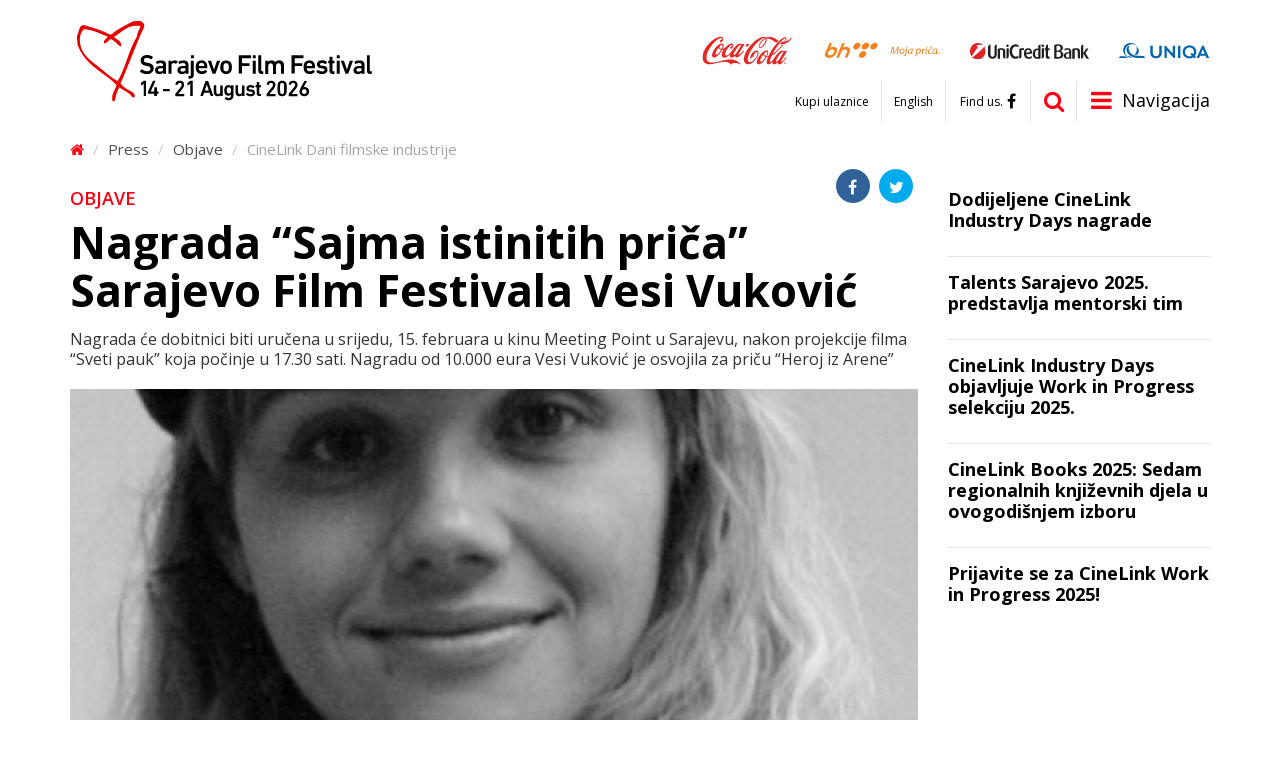

--- FILE ---
content_type: text/html; charset=utf-8
request_url: https://www.sff.ba/novost/11902/nagrada-sajma-istinitih-prica-sarajevo-film-festivala-vesi-vukovic
body_size: 44827
content:
<!DOCTYPE html>
<!--[if lt IE 7]>      <html class="no-js lt-ie9 lt-ie8 lt-ie7"> <![endif]-->
<!--[if IE 7]>         <html class="no-js lt-ie9 lt-ie8"> <![endif]-->
<!--[if IE 8]>         <html class="no-js lt-ie9"> <![endif]-->
<!--[if gt IE 8]><!--> <html class="no-js" lang="bs-BA"> <!--<![endif]-->
	<head>
		<meta charset="utf-8">
		<title>Nagrada “Sajma istinitih priča” Sarajevo Film Festivala Vesi Vuković | Sarajevo Film Festival</title>
									<meta property="og:title" content="Nagrada “Sajma istinitih priča” Sarajevo Film Festivala Vesi Vuković" />
							<meta property="og:type" content="article" />
							<meta property="og:image" content="https://www.sff.ba/img/s/600x315/upload/images/29%20sff/Vesi%20Vukovic.png" />
							<meta property="og:url" content="https://www.sff.ba/novost/11902/nagrada-sajma-istinitih-prica-sarajevo-film-festivala-vesi-vukovic" />
							<meta property="og:description" content="Nagrada će dobitnici biti uručena u srijedu, 15. februara u kinu Meeting Point u Sarajevu, nakon projekcije filma “Sveti pauk” koja počinje u 17.30 sati. Nagradu od 10.000 eura Vesi Vuković je osvojila za priču “Heroj iz Arene”" />
							<meta property="og:site_name" content="sff.ba" />
							<link rel="apple-touch-icon" sizes="57x57" href="/assets/public/favicon/apple-icon-57x57.png">
		<link rel="apple-touch-icon" sizes="60x60" href="/assets/public/favicon/apple-icon-60x60.png">
		<link rel="apple-touch-icon" sizes="72x72" href="/assets/public/favicon/apple-icon-72x72.png">
		<link rel="apple-touch-icon" sizes="76x76" href="/assets/public/favicon/apple-icon-76x76.png">
		<link rel="apple-touch-icon" sizes="114x114" href="/assets/public/favicon/apple-icon-114x114.png">
		<link rel="apple-touch-icon" sizes="120x120" href="/assets/public/favicon/apple-icon-120x120.png">
		<link rel="apple-touch-icon" sizes="144x144" href="/assets/public/favicon/apple-icon-144x144.png">
		<link rel="apple-touch-icon" sizes="152x152" href="/assets/public/favicon/apple-icon-152x152.png">
		<link rel="apple-touch-icon" sizes="180x180" href="/assets/public/favicon/apple-icon-180x180.png">
		<link rel="icon" type="image/png" sizes="192x192"  href="/assets/public/favicon/android-icon-192x192.png">
		<link rel="icon" type="image/png" sizes="32x32" href="/assets/public/favicon/favicon-32x32.png">
		<link rel="icon" type="image/png" sizes="96x96" href="/assets/public/favicon/favicon-96x96.png">
		<link rel="icon" type="image/png" sizes="16x16" href="/assets/public/favicon/favicon-16x16.png">
		<link rel="manifest" href="/assets/public/favicon/manifest.json">
		<meta name="msapplication-TileColor" content="#ffffff">
		<meta name="msapplication-TileImage" content="/assets/public/favicon/ms-icon-144x144.png">
		<meta name="theme-color" content="#ffffff">

		<meta name="robots" content="index, follow" />
		<meta name="viewport" content="width=device-width, initial-scale=1.0, maximum-scale=1.0, user-scalable=0">
		<link href='https://fonts.googleapis.com/css?family=Open+Sans:400,700,600&subset=latin,latin-ext' rel='stylesheet' type='text/css'>
		<link rel="stylesheet" href="/assets/public/bootstrap/css/bootstrap.css">	
		<link rel="stylesheet" href="/assets/public/css/style.css?v=1.42">
		<link rel="stylesheet" href="/assets/public/font-awesome/css/font-awesome.min.css">
		<script src="//ajax.googleapis.com/ajax/libs/jquery/2.2.2/jquery.min.js"></script>
	</head>
	<body>
		<header class="clearfix">
			<div class="container">	
				<a href="/" class="logo">
					<img src="/upload/images/web/logo.svg" class="desktop">
					<img src="/upload/images/web/logo_mobile.svg" class="mobile">
				</a>
				<div class="sponsors">
					<div class="table">
																			<div class="cell">
								<a href="http://www.coca-cola.ba/" target="blank_"><img src="/upload/images/sponzori/header/cc.svg" /></a>
							</div>
													<div class="cell">
								<a href="http://bhtelecom.ba/" target="blank_"><img src="/upload/images/sponzori/header/bhtelecom-l.svg" /></a>
							</div>
													<div class="cell">
								<a href="http://www.unicredit.ba/" target="blank_"><img src="/upload/images/sponzori/2025/unicredit25-1.svg" /></a>
							</div>
													<div class="cell">
								<a href="https://www.uniqa.ba/" target="blank_"><img src="/upload/images/sponzori/2025/uniqa-1.svg" /></a>
							</div>
											</div>
				</div>
				<a href="javascript:void(0)" class="nav-icon items"><i class="fa fa-bars"></i><span>Navigacija</span></a>
				<div class="items search">
					<form action="/pretraga" method="post">
						<input type="text" name="pretraga" placeholder="Termin za pretragu" id="pretraga">
						<button type="submit"><i class="fa fa-search"></i></button>
					</form>
					<a href="/pretraga" class="visible-xs"><i class="fa fa-search"></i></a>
					<script>
						$('.search form').submit(function(e) {
							if ($.trim($("#pretraga").val()) === "") {
								e.preventDefault();
							}
						});
					</script>
				</div>
				<div class="social-links items">
					<a href="https://www.facebook.com/sarajevofilmfestival" target="blank_"><span>Find us.</span><i class="fa fa-facebook"></i></a>
				</div>
				<div class="language-links items hidden-xs">
					<a href="/en">English</a>
				</div>
				<div class="top-links items visible-lg">
					<a href="https://tickets.sff.ba/films">Kupi ulaznice</a>				</div>		
			</div>
			<nav class="clearfix">
				<div class="container hidden-mobile">
					<div class="links flyout-menu">
													<a href="/stranica/o-festivalu" class="flyout-link" data-flyout-id="page-28">Festival</a>
													<a href="#" class="flyout-link" data-flyout-id="page-29">Program</a>
													<a href="https://accreditations.sff.ba/" class="flyout-link" data-flyout-id="page-49">Akreditacije</a>
													<a href="https://www.sponzori.sff.ba/" class="flyout-link" data-flyout-id="page-61">Sponzori</a>
													<a href="https://www.mrezafestivala.com/bhs/pocetna" class="flyout-link" data-flyout-id="page-3188">Mreža festivala</a>
													<a href="https://www.cinelinkindustrydays.com/" class="flyout-link" data-flyout-id="page-50">CineLink Industry Days</a>
													<a href="https://www.talentssarajevo.com/" class="flyout-link" data-flyout-id="page-2472">Talents Sarajevo</a>
													<a href="/stranica/info" class="flyout-link" data-flyout-id="page-31">Press</a>
													<a href="/stranica/volonteri" class="flyout-link" data-flyout-id="page-2162">Volonteri</a>
													<a href="/stranica/glavne-lokacije" class="flyout-link" data-flyout-id="page-33">Servisi</a>
													<a href="https://www.sff.ba/stranica/nagrade-26-sarajevo-film-festivala-arch" class="flyout-link" data-flyout-id="page-34">Arhiva</a>
													
					</div>
					<div class="flyout-panel">
																							<div class="flyout-item" data-flyout-id="page-28" style="display:none;">
																					<div class="cat">
												<a class="main" href="/stranica/31-sarajevo-film-festival">31. Sarajevo Film Festival</a>
																																							<a href="/stranica/nagrade-31-sarajevo-film-festivala">
															Nagrade 31. Sarajevo Film Festivala														</a>
																											<a href="/stranica/publikacije31">
															Publikacije														</a>
																											<a href="https://www.sff.ba/stranica/1-dan-festivala31">
															Foto galerija														</a>
														
													
											</div>								
																					<div class="cat">
												<a class="main" href="/stranica/30-sarajevo-film-festival">30. Sarajevo Film Festival</a>
																																							<a href="https://www.sff.ba/novost/12426/nagrade-30.-sarajevo-film-festivala">
															Nagrade 30. Sarajevo Film Festivala 														</a>
																											<a href="/stranica/publikacije_30">
															Publikacije														</a>
																											<a href="https://www.sff.ba/stranica/1-dan-festivala-30">
															Foto galerija														</a>
														
													
											</div>								
																					<div class="cat">
												<a class="main" href="/stranica/29-sarajevo-film-festival">29. Sarajevo Film Festival</a>
																																							<a href="https://www.sff.ba/novost/12127/nagrade-29.-sarajevo-film-festivala">
															Nagrade 29. Sarajevo Film Festivala														</a>
																											<a href="/stranica/publikacije-5">
															Publikacije														</a>
																											<a href="https://www.sff.ba/stranica/1-dan-festivala-5">
															Foto galerija														</a>
														
													
											</div>								
																					<div class="cat">
												<a class="main" href="/stranica/28-sarajevo-film-festival">28. Sarajevo Film Festival</a>
																																							<a href="https://www.sff.ba/novost/11866/nagrade-28.-sarajevo-film-festivala">
															Nagrade 28. Sarajevo Film Festivala														</a>
																											<a href="/stranica/publikacije-2">
															Publikacije														</a>
																											<a href="https://www.sff.ba/stranica/1-dan-festivala-3">
															Foto galerija														</a>
														
													
											</div>								
																					<div class="cat">
												<a class="main" href="/stranica/kontakt">Kontakt</a>
													
											</div>								
																					<div class="cat">
												<a class="main" href="/stranica/o-festivalu">O Festivalu</a>
																																							<a href="/stranica/nagrade-">
															Nagrade														</a>
														
													
											</div>								
																					<div class="cat">
												<a class="main" href="/stranica/igrani-film">Sekcije</a>
																																							<a href="/stranica/igrani-film">
															Takmičarski programi														</a>
																											<a href="/stranica/u-fokusu">
															U fokusu														</a>
																											<a href="/stranica/kinoscope">
															Kinoscope														</a>
																											<a href="/stranica/program-posveceno">
															Program Posvećeno														</a>
																											<a href="/stranica/open-air-ba">
															Open Air														</a>
																											<a href="/stranica/evropski-kratki">
															Evropski kratki														</a>
																											<a href="/stranica/summer-screen">
															Summer Screen														</a>
																											<a href="/stranica/djeiji-program">
															Dječiji program														</a>
																											<a href="/stranica/teenarena">
															TeenArena														</a>
																											<a href="/stranica/pretpremijere">
															Pretpremijere														</a>
																											<a href="/stranica/operacija-kino">
															Operacija Kino														</a>
																											<a href="/stranica/suocavanje-s-prosloscu">
															Suočavanje s prošlošću														</a>
																											<a href="/stranica/human-rights-day">
															Human Rights Day														</a>
																											<a href="/stranica/doha-film-institute">
															Sarajevo Film Festival Partner Presents														</a>
																											<a href="/stranica/bh-film">
															BH film														</a>
														
													
											</div>								
																					<div class="cat">
												<a class="main" href="/stranica/festival-tv">Festival TV</a>
													
											</div>								
																					<div class="cat">
												<a class="main" href="/stranica/impressum-stranica">Impressum</a>
													
											</div>								
																			</div>
																															<div class="flyout-item" data-flyout-id="page-29" style="display:none;">
																					<div class="cat">
												<a class="main" href="/stranica/box-office">Box Office</a>
													
											</div>								
																			</div>
																																																																																																					<div class="flyout-item" data-flyout-id="page-31" style="display:none;">
																					<div class="cat">
												<a class="main" href="/stranica/info">Dobrodošli!</a>
													
											</div>								
																					<div class="cat">
												<a class="main" href="/kategorija">Objave</a>
													
											</div>								
																			</div>
																															<div class="flyout-item" data-flyout-id="page-2162" style="display:none;">
																					<div class="cat">
												<a class="main" href="/stranica/prijava">Prijava</a>
													
											</div>								
																					<div class="cat">
												<a class="main" href="/stranica/rad-sa-publikom">Rad sa publikom</a>
													
											</div>								
																					<div class="cat">
												<a class="main" href="/stranica/rad-sa-gostima">Rad sa gostima</a>
													
											</div>								
																					<div class="cat">
												<a class="main" href="/stranica/izazovi">Izazovi</a>
													
											</div>								
																					<div class="cat">
												<a class="main" href="/stranica/fotografi">Fotografi</a>
													
											</div>								
																					<div class="cat">
												<a class="main" href="/stranica/kontakt-volonterskog-odjela">Kontakt volonterskog odjela</a>
													
											</div>								
																					<div class="cat">
												<a class="main" href="/stranica/galerija">Galerija</a>
																																							<a href="/stranica/galerija-rad-sa-publikom">
															Galerija: Rad sa publikom														</a>
																											<a href="/stranica/galerija-rad-sa-gostima">
															Galerija: Rad sa gostima														</a>
																											<a href="/stranica/galerija-izazovi">
															Galerija: Izazovi														</a>
																											<a href="/stranica/galerija-volonteri">
															Galerija: Volonteri														</a>
														
													
											</div>								
																			</div>
																															<div class="flyout-item" data-flyout-id="page-33" style="display:none;">
																					<div class="cat">
												<a class="main" href="https://www.sff.ba/stranica/glavne-lokacije">Hospitality</a>
																																							<a href="/stranica/glavne-lokacije">
															Glavne lokacije														</a>
																											<a href="/stranica/hoteli">
															Hoteli														</a>
																											<a href="/stranica/logisticka-pitanja">
															Logistička pitanja														</a>
														
													
											</div>								
																					<div class="cat">
												<a class="main" href="/stranica/festival-shop">Festival Shop</a>
													
											</div>								
																					<div class="cat">
												<a class="main" href="/stranica/rutmapa">Mapa</a>
													
											</div>								
																			</div>
																															<div class="flyout-item" data-flyout-id="page-34" style="display:none;">
																					<div class="cat">
												<a class="main" href="https://www.sff.ba/stranica/1-dan-festivala-5">29. Sarajevo Film Festival</a>
																																							<a href="https://www.sff.ba/novost/12127/nagrade-29.-sarajevo-film-festivala">
															Nagrade 29. Sarajevo FIlm Festivala														</a>
																											<a href="https://www.sff.ba/novost/11954/ziri-takmicarskog-programa-igrani-film-29.-sarajevo-film-festivala">
															Žiri 2023														</a>
																											<a href="https://www.sff.ba/stranica/publikacije-5">
															Publikacije														</a>
																											<a href="https://www.sff.ba/stranica/1-dan-festivala-5">
															Foto galerija														</a>
														
													
											</div>								
																					<div class="cat">
												<a class="main" href="https://www.sff.ba/stranica/1-dan-festivala-3">28. Sarajevo Film Festival</a>
																																							<a href="https://www.sff.ba/novost/11866/nagrade-28.-sarajevo-film-festivala">
															Nagrade 28. Sarajevo Film Festivala 														</a>
																											<a href="https://www.sff.ba/novost/11691/ziri-takmicarskog-programa-igrani-film-28.-sarajevo-film-festivala">
															Žiri 2022														</a>
																											<a href="https://www.sff.ba/stranica/publikacije-2">
															Publikacije														</a>
																											<a href="https://www.sff.ba/stranica/1-dan-festivala-3">
															Fotogalerija														</a>
														
													
											</div>								
																					<div class="cat">
												<a class="main" href="/stranica/27-sarajevo-film-festival-1">27. Sarajevo Film Festival</a>
																																							<a href="https://www.sff.ba/stranica/nagrade-27-sarajevo-film-festivala-arch">
															Nagrade 27. Sarajevo Film Festivala														</a>
																											<a href="https://www.sff.ba/stranica/ziri-takmicarskog-programa-igrani-film-2021">
															Žiri 2021														</a>
																											<a href="https://www.sff.ba/stranica/publikacije-2021">
															Publikacije														</a>
																											<a href="https://www.sff.ba/stranica/8-dan-festivala-2021">
															Foto galerija														</a>
														
													
											</div>								
																					<div class="cat">
												<a class="main" href="https://www.sff.ba/stranica/nagrade-26-sarajevo-film-festivala-arch">26. Sarajevo Film Festival</a>
																																							<a href="/stranica/nagrade-26-sarajevo-film-festivala-arch">
															Nagrade 26. Sarajevo Film Festivala														</a>
																											<a href="https://www.sff.ba/stranica/ziri-takmicarskog-programa-igrani-film-2020">
															Žiri 2020														</a>
																											<a href="/stranica/publikacije-2020">
															Publikacije														</a>
														
													
											</div>								
																					<div class="cat">
												<a class="main" href="https://www.sff.ba/stranica/nagrade-25-sarajevo-film-festivala-arch">25. Sarajevo Film Festival</a>
																																							<a href="/stranica/nagrade-25-sarajevo-film-festivala-arch">
															Nagrade 25. Sarajevo Film Festivala														</a>
																											<a href="https://www.sff.ba/stranica/ziri-takmicarskog-programa-igrani-film">
															Žiri 2019														</a>
																											<a href="/stranica/publikacije-2019">
															Publikacije														</a>
																											<a href="https://www.sff.ba/stranica/1-dan-festivala-2019">
															Foto galerija														</a>
														
													
											</div>								
																					<div class="cat">
												<a class="main" href="https://www.sff.ba/stranica/nagrade">24. Sarajevo Film Festival</a>
																																							<a href="/stranica/nagrade">
															Nagrade 2018														</a>
																											<a href="https://www.sff.ba/stranica/ziri-takmicarskog-programa-igrani-film-2018">
															Žiri 2018														</a>
																											<a href="/stranica/publikacije-2018">
															Publikacije														</a>
																											<a href="https://www.sff.ba/stranica/1-dan-festivala-2018">
															Foto galerija														</a>
														
													
											</div>								
																					<div class="cat">
												<a class="main" href="https://www.sff.ba/stranica/nagrade-2017-arh">23. Sarajevo Film Festival</a>
																																							<a href="/stranica/nagrade-2017-arh">
															Nagrade 2017														</a>
																											<a href="/stranica/ziri-takmicarskog-programa-igrani-film-2017">
															Žiri 2017														</a>
																											<a href="/stranica/publikacije-2017">
															Publikacije														</a>
																											<a href="http://www.sff.ba/stranica/8-dan-festivala-2017">
															Foto galerija														</a>
														
													
											</div>								
																					<div class="cat">
												<a class="main" href="/stranica/22-sarajevo-film-festival-magazin">22. Sarajevo Film Festival</a>
																																							<a href="/stranica/nagrade-22-sarajevo-film-festivala-arhiva">
															Nagrade 22. Sarajevo Film Festivala														</a>
																											<a href="http://www.sff.ba/stranica/bilten-22-sarajevo-film-festivala-9-2016">
															Publikacije														</a>
																											<a href="/stranica/ziri-igranog-filma">
															Žiri 2016														</a>
																											<a href="http://www.sff.ba/stranica/9-dan-festivala-2016">
															Foto galerija														</a>
														
													
											</div>								
																					<div class="cat">
												<a class="main" href="/stranica/nagrade-21-sarajevo-film-festivala-arhiva">21. Sarajevo Film Festival</a>
																																							<a href="/stranica/nagrade-21-sarajevo-film-festivala-arhiva">
															Nagrade 21. Sarajevo Film Festivala														</a>
																											<a href="/stranica/ziri-igrani-film">
															Žiri 2015														</a>
																											<a href="/stranica/cineuropa-ziri">
															Cineuropa žiri 														</a>
																											<a href="/stranica/cicae-ziri">
															CICAE žiri														</a>
																											<a href="/stranica/gosti2015">
															Gosti														</a>
																											<a href="/stranica/publikacije-2015">
															Publikacije														</a>
																											<a href="/stranica/9-dan-festivala-2015">
															Foto galerija														</a>
														
													
											</div>								
																					<div class="cat">
												<a class="main" href="/stranica/nagrade-20-sarajevo-film-festivala-arhiva">20. Sarajevo Film Festival</a>
																																							<a href="/stranica/nagrade-20-sarajevo-film-festivala-arhiva">
															Nagrade 20. Sarajevo Film Festivala														</a>
																											<a href="/stranica/igrani-film-ziri2014">
															Žiri 2014														</a>
																											<a href="/stranica/gosti-2014">
															Gosti														</a>
																											<a href="/stranica/1-dan-festivala-2014">
															Foto galerija														</a>
																											<a href="/stranica/zvijezde-takmicarskog-programa-2014">
															Zvijezde takmičarskog programa														</a>
																											<a href="/stranica/teme-festivala-2014">
															Teme festivala														</a>
																											<a href="/stranica/publikacije-2014">
															Publikacije														</a>
														
													
											</div>								
																					<div class="cat">
												<a class="main" href="/stranica/nagrade-19-sarajevo-film-festivala">19. Sarajevo Film Festival</a>
																																							<a href="/stranica/nagrade-19-sarajevo-film-festivala">
															Nagrade 19. Sarajevo Film Festivala														</a>
																											<a href="/stranica/igrani-film2013">
															Žiri 2013														</a>
																											<a href="/stranica/gosti">
															Gosti														</a>
																											<a href="/stranica/1-dan-festivala">
															Foto galerija														</a>
																											<a href="/stranica/zvijezde-takmicarskog-programa">
															Zvijezde Takmičarskog programa														</a>
																											<a href="/stranica/teme-festivala2">
															Teme festivala														</a>
																											<a href="/stranica/ako-ste-propustili">
															Ako ste propustili...														</a>
														
													
											</div>								
																					<div class="cat">
												<a class="main" href="/stranica/nagrade-18-sarajevo-film-festivala">18. Sarajevo Film Festival</a>
																																							<a href="/stranica/nagrade-18-sarajevo-film-festivala">
															Nagrade 18. Sarajevo Film Festivala														</a>
																											<a href="http://www.sff.ba/stranica/igrani-film-2012">
															Žiri 2012														</a>
														
													
											</div>								
																					<div class="cat">
												<a class="main" href="/stranica/nagrade-17-sarajevo-film-festivala">17. Sarajevo Film Festival</a>
																																							<a href="/stranica/nagrade-17-sarajevo-film-festivala">
															NAGRADE  17. SARAJEVO FILM FESTIVALA														</a>
																											<a href="http://www.sff.ba/stranica/igrani-film-2011">
															Žiri 2011														</a>
														
													
											</div>								
																					<div class="cat">
												<a class="main" href="/stranica/nagrade-16-sarajevo-film-festivala">16. Sarajevo Film Festival</a>
																																							<a href="/stranica/nagrade-16-sarajevo-film-festivala">
															NAGRADE 16. SARAJEVO FILM FESTIVALA														</a>
																											<a href="http://www.sff.ba/stranica/igrani-film-2010">
															Žiri 2010														</a>
														
													
											</div>								
																					<div class="cat">
												<a class="main" href="/stranica/nagrade-15-sarajevo-film-festivala">15. Sarajevo Film Festival</a>
																																							<a href="/stranica/nagrade-15-sarajevo-film-festivala">
															NAGRADE 15. SARAJEVO FILM FESTIVALA														</a>
																											<a href="http://www.sff.ba/stranica/igrani-film-2009">
															Žiri 2009														</a>
														
													
											</div>								
																					<div class="cat">
												<a class="main" href="/stranica/nagrade-14-sarajevo-film-festivala">14. Sarajevo Film Festival</a>
																																							<a href="/stranica/nagrade-14-sarajevo-film-festivala">
															NAGRADE  14. SARAJEVO FILM FESTIVALA														</a>
																											<a href="http://www.sff.ba/stranica/igrani-film-2008">
															Žiri 2008														</a>
														
													
											</div>								
																					<div class="cat">
												<a class="main" href="/stranica/nagrade-13-sarajevo-film-festivala">13. Sarajevo Film Festival</a>
																																							<a href="/stranica/nagrade-13-sarajevo-film-festivala">
															Nagrade  13. Sarajevo Film Festivala														</a>
																											<a href="/stranica/igrani-film-2007">
															Žiri 2007														</a>
														
													
											</div>								
																					<div class="cat">
												<a class="main" href="/stranica/docu-rough-cut-boutique-selection-2018">Docu Rough Cut Boutique Selection 2018</a>
													
											</div>								
																			</div>
																			</div>				
				</div>
				<div class="visible-mobile">
					<div class="links">
						<ul>
							<li>
								<a href="/en">English</a>
							</li>
															<li>
									<a href="/stranica/o-festivalu">Festival</a>
																			<ul>
																							<li>
													<a href="/stranica/31-sarajevo-film-festival">31. Sarajevo Film Festival</a>
																											<ul>
																															<li>
																	<a href="/stranica/nagrade-31-sarajevo-film-festivala">Nagrade 31. Sarajevo Film Festivala</a>	
																</li>
																															<li>
																	<a href="/stranica/publikacije31">Publikacije</a>	
																</li>
																															<li>
																	<a href="https://www.sff.ba/stranica/1-dan-festivala31">Foto galerija</a>	
																</li>
																													</ul>	
														
												</li>								
																							<li>
													<a href="/stranica/30-sarajevo-film-festival">30. Sarajevo Film Festival</a>
																											<ul>
																															<li>
																	<a href="https://www.sff.ba/novost/12426/nagrade-30.-sarajevo-film-festivala">Nagrade 30. Sarajevo Film Festivala </a>	
																</li>
																															<li>
																	<a href="/stranica/publikacije_30">Publikacije</a>	
																</li>
																															<li>
																	<a href="https://www.sff.ba/stranica/1-dan-festivala-30">Foto galerija</a>	
																</li>
																													</ul>	
														
												</li>								
																							<li>
													<a href="/stranica/29-sarajevo-film-festival">29. Sarajevo Film Festival</a>
																											<ul>
																															<li>
																	<a href="https://www.sff.ba/novost/12127/nagrade-29.-sarajevo-film-festivala">Nagrade 29. Sarajevo Film Festivala</a>	
																</li>
																															<li>
																	<a href="/stranica/publikacije-5">Publikacije</a>	
																</li>
																															<li>
																	<a href="https://www.sff.ba/stranica/1-dan-festivala-5">Foto galerija</a>	
																</li>
																													</ul>	
														
												</li>								
																							<li>
													<a href="/stranica/28-sarajevo-film-festival">28. Sarajevo Film Festival</a>
																											<ul>
																															<li>
																	<a href="https://www.sff.ba/novost/11866/nagrade-28.-sarajevo-film-festivala">Nagrade 28. Sarajevo Film Festivala</a>	
																</li>
																															<li>
																	<a href="/stranica/publikacije-2">Publikacije</a>	
																</li>
																															<li>
																	<a href="https://www.sff.ba/stranica/1-dan-festivala-3">Foto galerija</a>	
																</li>
																													</ul>	
														
												</li>								
																							<li>
													<a href="/stranica/kontakt">Kontakt</a>
														
												</li>								
																							<li>
													<a href="/stranica/o-festivalu">O Festivalu</a>
																											<ul>
																															<li>
																	<a href="/stranica/nagrade-">Nagrade</a>	
																</li>
																													</ul>	
														
												</li>								
																							<li>
													<a href="/stranica/igrani-film">Sekcije</a>
																											<ul>
																															<li>
																	<a href="/stranica/igrani-film">Takmičarski programi</a>	
																</li>
																															<li>
																	<a href="/stranica/u-fokusu">U fokusu</a>	
																</li>
																															<li>
																	<a href="/stranica/kinoscope">Kinoscope</a>	
																</li>
																															<li>
																	<a href="/stranica/program-posveceno">Program Posvećeno</a>	
																</li>
																															<li>
																	<a href="/stranica/open-air-ba">Open Air</a>	
																</li>
																															<li>
																	<a href="/stranica/evropski-kratki">Evropski kratki</a>	
																</li>
																															<li>
																	<a href="/stranica/summer-screen">Summer Screen</a>	
																</li>
																															<li>
																	<a href="/stranica/djeiji-program">Dječiji program</a>	
																</li>
																															<li>
																	<a href="/stranica/teenarena">TeenArena</a>	
																</li>
																															<li>
																	<a href="/stranica/pretpremijere">Pretpremijere</a>	
																</li>
																															<li>
																	<a href="/stranica/operacija-kino">Operacija Kino</a>	
																</li>
																															<li>
																	<a href="/stranica/suocavanje-s-prosloscu">Suočavanje s prošlošću</a>	
																</li>
																															<li>
																	<a href="/stranica/human-rights-day">Human Rights Day</a>	
																</li>
																															<li>
																	<a href="/stranica/doha-film-institute">Sarajevo Film Festival Partner Presents</a>	
																</li>
																															<li>
																	<a href="/stranica/bh-film">BH film</a>	
																</li>
																													</ul>	
														
												</li>								
																							<li>
													<a href="/stranica/festival-tv">Festival TV</a>
														
												</li>								
																							<li>
													<a href="/stranica/impressum-stranica">Impressum</a>
														
												</li>								
																					</ul>
																	</li>
															<li>
									<a href="#">Program</a>
																			<ul>
																							<li>
													<a href="/stranica/box-office">Box Office</a>
														
												</li>								
																					</ul>
																	</li>
															<li>
									<a href="https://accreditations.sff.ba/">Akreditacije</a>
																	</li>
															<li>
									<a href="https://www.sponzori.sff.ba/">Sponzori</a>
																	</li>
															<li>
									<a href="https://www.mrezafestivala.com/bhs/pocetna">Mreža festivala</a>
																	</li>
															<li>
									<a href="https://www.cinelinkindustrydays.com/">CineLink Industry Days</a>
																	</li>
															<li>
									<a href="https://www.talentssarajevo.com/">Talents Sarajevo</a>
																	</li>
															<li>
									<a href="/stranica/info">Press</a>
																			<ul>
																							<li>
													<a href="/stranica/info">Dobrodošli!</a>
														
												</li>								
																							<li>
													<a href="/kategorija">Objave</a>
														
												</li>								
																					</ul>
																	</li>
															<li>
									<a href="/stranica/volonteri">Volonteri</a>
																			<ul>
																							<li>
													<a href="/stranica/prijava">Prijava</a>
														
												</li>								
																							<li>
													<a href="/stranica/rad-sa-publikom">Rad sa publikom</a>
														
												</li>								
																							<li>
													<a href="/stranica/rad-sa-gostima">Rad sa gostima</a>
														
												</li>								
																							<li>
													<a href="/stranica/izazovi">Izazovi</a>
														
												</li>								
																							<li>
													<a href="/stranica/fotografi">Fotografi</a>
														
												</li>								
																							<li>
													<a href="/stranica/kontakt-volonterskog-odjela">Kontakt volonterskog odjela</a>
														
												</li>								
																							<li>
													<a href="/stranica/galerija">Galerija</a>
																											<ul>
																															<li>
																	<a href="/stranica/galerija-rad-sa-publikom">Galerija: Rad sa publikom</a>	
																</li>
																															<li>
																	<a href="/stranica/galerija-rad-sa-gostima">Galerija: Rad sa gostima</a>	
																</li>
																															<li>
																	<a href="/stranica/galerija-izazovi">Galerija: Izazovi</a>	
																</li>
																															<li>
																	<a href="/stranica/galerija-volonteri">Galerija: Volonteri</a>	
																</li>
																													</ul>	
														
												</li>								
																					</ul>
																	</li>
															<li>
									<a href="/stranica/glavne-lokacije">Servisi</a>
																			<ul>
																							<li>
													<a href="https://www.sff.ba/stranica/glavne-lokacije">Hospitality</a>
																											<ul>
																															<li>
																	<a href="/stranica/glavne-lokacije">Glavne lokacije</a>	
																</li>
																															<li>
																	<a href="/stranica/hoteli">Hoteli</a>	
																</li>
																															<li>
																	<a href="/stranica/logisticka-pitanja">Logistička pitanja</a>	
																</li>
																													</ul>	
														
												</li>								
																							<li>
													<a href="/stranica/festival-shop">Festival Shop</a>
														
												</li>								
																							<li>
													<a href="/stranica/rutmapa">Mapa</a>
														
												</li>								
																					</ul>
																	</li>
															<li>
									<a href="https://www.sff.ba/stranica/nagrade-26-sarajevo-film-festivala-arch">Arhiva</a>
																			<ul>
																							<li>
													<a href="https://www.sff.ba/stranica/1-dan-festivala-5">29. Sarajevo Film Festival</a>
																											<ul>
																															<li>
																	<a href="https://www.sff.ba/novost/12127/nagrade-29.-sarajevo-film-festivala">Nagrade 29. Sarajevo FIlm Festivala</a>	
																</li>
																															<li>
																	<a href="https://www.sff.ba/novost/11954/ziri-takmicarskog-programa-igrani-film-29.-sarajevo-film-festivala">Žiri 2023</a>	
																</li>
																															<li>
																	<a href="https://www.sff.ba/stranica/publikacije-5">Publikacije</a>	
																</li>
																															<li>
																	<a href="https://www.sff.ba/stranica/1-dan-festivala-5">Foto galerija</a>	
																</li>
																													</ul>	
														
												</li>								
																							<li>
													<a href="https://www.sff.ba/stranica/1-dan-festivala-3">28. Sarajevo Film Festival</a>
																											<ul>
																															<li>
																	<a href="https://www.sff.ba/novost/11866/nagrade-28.-sarajevo-film-festivala">Nagrade 28. Sarajevo Film Festivala </a>	
																</li>
																															<li>
																	<a href="https://www.sff.ba/novost/11691/ziri-takmicarskog-programa-igrani-film-28.-sarajevo-film-festivala">Žiri 2022</a>	
																</li>
																															<li>
																	<a href="https://www.sff.ba/stranica/publikacije-2">Publikacije</a>	
																</li>
																															<li>
																	<a href="https://www.sff.ba/stranica/1-dan-festivala-3">Fotogalerija</a>	
																</li>
																													</ul>	
														
												</li>								
																							<li>
													<a href="/stranica/27-sarajevo-film-festival-1">27. Sarajevo Film Festival</a>
																											<ul>
																															<li>
																	<a href="https://www.sff.ba/stranica/nagrade-27-sarajevo-film-festivala-arch">Nagrade 27. Sarajevo Film Festivala</a>	
																</li>
																															<li>
																	<a href="https://www.sff.ba/stranica/ziri-takmicarskog-programa-igrani-film-2021">Žiri 2021</a>	
																</li>
																															<li>
																	<a href="https://www.sff.ba/stranica/publikacije-2021">Publikacije</a>	
																</li>
																															<li>
																	<a href="https://www.sff.ba/stranica/8-dan-festivala-2021">Foto galerija</a>	
																</li>
																													</ul>	
														
												</li>								
																							<li>
													<a href="https://www.sff.ba/stranica/nagrade-26-sarajevo-film-festivala-arch">26. Sarajevo Film Festival</a>
																											<ul>
																															<li>
																	<a href="/stranica/nagrade-26-sarajevo-film-festivala-arch">Nagrade 26. Sarajevo Film Festivala</a>	
																</li>
																															<li>
																	<a href="https://www.sff.ba/stranica/ziri-takmicarskog-programa-igrani-film-2020">Žiri 2020</a>	
																</li>
																															<li>
																	<a href="/stranica/publikacije-2020">Publikacije</a>	
																</li>
																													</ul>	
														
												</li>								
																							<li>
													<a href="https://www.sff.ba/stranica/nagrade-25-sarajevo-film-festivala-arch">25. Sarajevo Film Festival</a>
																											<ul>
																															<li>
																	<a href="/stranica/nagrade-25-sarajevo-film-festivala-arch">Nagrade 25. Sarajevo Film Festivala</a>	
																</li>
																															<li>
																	<a href="https://www.sff.ba/stranica/ziri-takmicarskog-programa-igrani-film">Žiri 2019</a>	
																</li>
																															<li>
																	<a href="/stranica/publikacije-2019">Publikacije</a>	
																</li>
																															<li>
																	<a href="https://www.sff.ba/stranica/1-dan-festivala-2019">Foto galerija</a>	
																</li>
																													</ul>	
														
												</li>								
																							<li>
													<a href="https://www.sff.ba/stranica/nagrade">24. Sarajevo Film Festival</a>
																											<ul>
																															<li>
																	<a href="/stranica/nagrade">Nagrade 2018</a>	
																</li>
																															<li>
																	<a href="https://www.sff.ba/stranica/ziri-takmicarskog-programa-igrani-film-2018">Žiri 2018</a>	
																</li>
																															<li>
																	<a href="/stranica/publikacije-2018">Publikacije</a>	
																</li>
																															<li>
																	<a href="https://www.sff.ba/stranica/1-dan-festivala-2018">Foto galerija</a>	
																</li>
																													</ul>	
														
												</li>								
																							<li>
													<a href="https://www.sff.ba/stranica/nagrade-2017-arh">23. Sarajevo Film Festival</a>
																											<ul>
																															<li>
																	<a href="/stranica/nagrade-2017-arh">Nagrade 2017</a>	
																</li>
																															<li>
																	<a href="/stranica/ziri-takmicarskog-programa-igrani-film-2017">Žiri 2017</a>	
																</li>
																															<li>
																	<a href="/stranica/publikacije-2017">Publikacije</a>	
																</li>
																															<li>
																	<a href="http://www.sff.ba/stranica/8-dan-festivala-2017">Foto galerija</a>	
																</li>
																													</ul>	
														
												</li>								
																							<li>
													<a href="/stranica/22-sarajevo-film-festival-magazin">22. Sarajevo Film Festival</a>
																											<ul>
																															<li>
																	<a href="/stranica/nagrade-22-sarajevo-film-festivala-arhiva">Nagrade 22. Sarajevo Film Festivala</a>	
																</li>
																															<li>
																	<a href="http://www.sff.ba/stranica/bilten-22-sarajevo-film-festivala-9-2016">Publikacije</a>	
																</li>
																															<li>
																	<a href="/stranica/ziri-igranog-filma">Žiri 2016</a>	
																</li>
																															<li>
																	<a href="http://www.sff.ba/stranica/9-dan-festivala-2016">Foto galerija</a>	
																</li>
																													</ul>	
														
												</li>								
																							<li>
													<a href="/stranica/nagrade-21-sarajevo-film-festivala-arhiva">21. Sarajevo Film Festival</a>
																											<ul>
																															<li>
																	<a href="/stranica/nagrade-21-sarajevo-film-festivala-arhiva">Nagrade 21. Sarajevo Film Festivala</a>	
																</li>
																															<li>
																	<a href="/stranica/ziri-igrani-film">Žiri 2015</a>	
																</li>
																															<li>
																	<a href="/stranica/cineuropa-ziri">Cineuropa žiri </a>	
																</li>
																															<li>
																	<a href="/stranica/cicae-ziri">CICAE žiri</a>	
																</li>
																															<li>
																	<a href="/stranica/gosti2015">Gosti</a>	
																</li>
																															<li>
																	<a href="/stranica/publikacije-2015">Publikacije</a>	
																</li>
																															<li>
																	<a href="/stranica/9-dan-festivala-2015">Foto galerija</a>	
																</li>
																													</ul>	
														
												</li>								
																							<li>
													<a href="/stranica/nagrade-20-sarajevo-film-festivala-arhiva">20. Sarajevo Film Festival</a>
																											<ul>
																															<li>
																	<a href="/stranica/nagrade-20-sarajevo-film-festivala-arhiva">Nagrade 20. Sarajevo Film Festivala</a>	
																</li>
																															<li>
																	<a href="/stranica/igrani-film-ziri2014">Žiri 2014</a>	
																</li>
																															<li>
																	<a href="/stranica/gosti-2014">Gosti</a>	
																</li>
																															<li>
																	<a href="/stranica/1-dan-festivala-2014">Foto galerija</a>	
																</li>
																															<li>
																	<a href="/stranica/zvijezde-takmicarskog-programa-2014">Zvijezde takmičarskog programa</a>	
																</li>
																															<li>
																	<a href="/stranica/teme-festivala-2014">Teme festivala</a>	
																</li>
																															<li>
																	<a href="/stranica/publikacije-2014">Publikacije</a>	
																</li>
																													</ul>	
														
												</li>								
																							<li>
													<a href="/stranica/nagrade-19-sarajevo-film-festivala">19. Sarajevo Film Festival</a>
																											<ul>
																															<li>
																	<a href="/stranica/nagrade-19-sarajevo-film-festivala">Nagrade 19. Sarajevo Film Festivala</a>	
																</li>
																															<li>
																	<a href="/stranica/igrani-film2013">Žiri 2013</a>	
																</li>
																															<li>
																	<a href="/stranica/gosti">Gosti</a>	
																</li>
																															<li>
																	<a href="/stranica/1-dan-festivala">Foto galerija</a>	
																</li>
																															<li>
																	<a href="/stranica/zvijezde-takmicarskog-programa">Zvijezde Takmičarskog programa</a>	
																</li>
																															<li>
																	<a href="/stranica/teme-festivala2">Teme festivala</a>	
																</li>
																															<li>
																	<a href="/stranica/ako-ste-propustili">Ako ste propustili...</a>	
																</li>
																													</ul>	
														
												</li>								
																							<li>
													<a href="/stranica/nagrade-18-sarajevo-film-festivala">18. Sarajevo Film Festival</a>
																											<ul>
																															<li>
																	<a href="/stranica/nagrade-18-sarajevo-film-festivala">Nagrade 18. Sarajevo Film Festivala</a>	
																</li>
																															<li>
																	<a href="http://www.sff.ba/stranica/igrani-film-2012">Žiri 2012</a>	
																</li>
																													</ul>	
														
												</li>								
																							<li>
													<a href="/stranica/nagrade-17-sarajevo-film-festivala">17. Sarajevo Film Festival</a>
																											<ul>
																															<li>
																	<a href="/stranica/nagrade-17-sarajevo-film-festivala">NAGRADE  17. SARAJEVO FILM FESTIVALA</a>	
																</li>
																															<li>
																	<a href="http://www.sff.ba/stranica/igrani-film-2011">Žiri 2011</a>	
																</li>
																													</ul>	
														
												</li>								
																							<li>
													<a href="/stranica/nagrade-16-sarajevo-film-festivala">16. Sarajevo Film Festival</a>
																											<ul>
																															<li>
																	<a href="/stranica/nagrade-16-sarajevo-film-festivala">NAGRADE 16. SARAJEVO FILM FESTIVALA</a>	
																</li>
																															<li>
																	<a href="http://www.sff.ba/stranica/igrani-film-2010">Žiri 2010</a>	
																</li>
																													</ul>	
														
												</li>								
																							<li>
													<a href="/stranica/nagrade-15-sarajevo-film-festivala">15. Sarajevo Film Festival</a>
																											<ul>
																															<li>
																	<a href="/stranica/nagrade-15-sarajevo-film-festivala">NAGRADE 15. SARAJEVO FILM FESTIVALA</a>	
																</li>
																															<li>
																	<a href="http://www.sff.ba/stranica/igrani-film-2009">Žiri 2009</a>	
																</li>
																													</ul>	
														
												</li>								
																							<li>
													<a href="/stranica/nagrade-14-sarajevo-film-festivala">14. Sarajevo Film Festival</a>
																											<ul>
																															<li>
																	<a href="/stranica/nagrade-14-sarajevo-film-festivala">NAGRADE  14. SARAJEVO FILM FESTIVALA</a>	
																</li>
																															<li>
																	<a href="http://www.sff.ba/stranica/igrani-film-2008">Žiri 2008</a>	
																</li>
																													</ul>	
														
												</li>								
																							<li>
													<a href="/stranica/nagrade-13-sarajevo-film-festivala">13. Sarajevo Film Festival</a>
																											<ul>
																															<li>
																	<a href="/stranica/nagrade-13-sarajevo-film-festivala">Nagrade  13. Sarajevo Film Festivala</a>	
																</li>
																															<li>
																	<a href="/stranica/igrani-film-2007">Žiri 2007</a>	
																</li>
																													</ul>	
														
												</li>								
																							<li>
													<a href="/stranica/docu-rough-cut-boutique-selection-2018">Docu Rough Cut Boutique Selection 2018</a>
														
												</li>								
																					</ul>
																	</li>
													</ul>
					</div>
				</div>
			</nav>		
		</header>
		<div class="content container">
			<ol class="breadcrumb">
			<li class="home"><a href="/"><i class="fa fa-home"></i></a></li>
		<li><a href="/stranica/info">Press</a></li>
		<li><a href="/kategorija">Objave</a></li>
		<li class="active"><a href="/kategorija/95">CineLink Dani filmske industrije </a></li>
	</ol>
<div class="row">
	<div class="col-md-9">
		<article class="news">
			<div class="social">
				<a href="https://www.facebook.com/sharer/sharer.php?u=http://www.sff.ba/novost/11902/nagrada-sajma-istinitih-prica-sarajevo-film-festivala-vesi-vukovic" class="facebook"><i class="fa fa-facebook"></i></a>
				<a href="https://twitter.com/home?status=Nagrada&nbsp;“Sajma&nbsp;istinitih&nbsp;priča”&nbsp;Sarajevo&nbsp;Film&nbsp;Festivala&nbsp;Vesi&nbsp;Vuković&nbsp;http://www.sff.ba/novost/11902/nagrada-sajma-istinitih-prica-sarajevo-film-festivala-vesi-vukovic" class="twitter"><i class="fa fa-twitter"></i></a>
			</div>
			<h2>Objave</h2>
			<h1>Nagrada “Sajma istinitih priča” Sarajevo Film Festivala Vesi Vuković</h1>
							<h3>Nagrada će dobitnici biti uručena u srijedu, 15. februara u kinu Meeting Point u Sarajevu, nakon projekcije filma “Sveti pauk” koja počinje u 17.30 sati. Nagradu od 10.000 eura Vesi Vuković je osvojila za priču “Heroj iz Arene”</h3>
										<div class="media zoom">
					<a href="/upload/images/29%20sff/Vesi%20Vukovic.png" class="fancybox">
						<img src="/img/s/847x440//upload/images/29%20sff/Vesi%20Vukovic.png" alt="Nagrada “Sajma istinitih priča” Sarajevo Film Festivala Vesi Vuković" itemprop="image">
					</a>
				</div>
						<p>U sklopu posebnog izdanja programa “Suočavanje s prošlošću” koje se do 16. februara održava u kinu Meeting Point u Sarajevu i online na Ondemand.kinomeetingpoint.ba, sutra, u srijedu, 15. februara će biti dodijeljena nagrada “Sajma istinitih priča” Sarajevo Film Festivala. Nagradu u vrijednosti 10.000 eura dodjeljuju Sarajevo Film Festival, Obala Art Centar i Friedrich-Ebert-Stiftung (FES) Dialogue Southeast Europe.</p>
<p>Dobitnica nagrade “Sajma istinitih priča” za 2023. godinu je filmska teoretičarka iz BiH Vesi Vuković, koja je nagrađena za priču “Heroj iz Arene”.&nbsp;</p>
<p>Nagrada se dodjeljuje za razvoj priče u film – priču je na 28. Sarajevo Film Festivalu, na “Sajmu istinitih priča” u sklopu programa “Suočavanje s prošlošću”, predstavila Jovana Blanuša ispred organizacije Next Game iz Beograda. “Sajam istinitih priča” Sarajevo Film Festivala je jedinstveni događaj koji filmske stvaraoce povezuje sa organizacijama koje istražuju i dokumentuju dešavanja u bivšoj Jugoslaviji iz nedavnih ratova. „Sajam istinitih priča“&nbsp; omogućava nevladinim organizacijama jedinstvenu priliku da predstave priče i materijale (lična svjedočanstva) koje su prikupili, sačuvali i učinili dostupnim cjelokupnoj javnosti. Na prošlogodišnjem, 28. Sarajevo Film Festivalu, održano je sedmo izdanje programa “Sajam istinith priča”, na kojem je između ostalog predstavljena i nagrađena priča “Heroj iz Arene”.</p>
<p>Nagrađena priča “Heroj iz Arene” govori o onima čiji su najdraži ubijeni ili su nestali za vrijeme Drugog svjetskog rata u Jugoslaviji i čije ratne rane nisu prestale 1945. U tom manje vidljivom ratu poslije rata, u borbi da se pronađu nestali i spoje porodice, učestvovao je i Marino Zurli, diskretni heroj velikih djela. Ovaj hrvatski književnik i novinar Arene je tokom deset godina objavljivao priče i fotografije o nestalima, spajao rastavljene porodice, pronalazio izgubljene ljude i vraćao radost u srca onih koji su vjerovali da se njihovi dragi više nikada neće pojaviti. Za svog života, Marino Zurli je uspio spojiti 150 porodica. “Heroj iz Arene” je priča o njemu.</p>
<p>Nagrada će Vesi Vuković biti uručena u srijedu, 15. februara u 19.20 sati u kinu Meeting Point u Sarajevu, nakon projekcije filma “Sveti pauk” Alija Abbasija, koja počinje u 17.30 sati. Ulaz je slobodan. Nakon projekcije filma bit će održan panel razgovor na temu “Žene, umjetnost i sloboda”, o čemu će razgovarati Vesi Vuković, teoretičarka filma i ovogodišnja dobitnica nagrade “Sajma istinitih priča”, Daniela Sepehri, iransko-njemačka aktivistica i rediteljica Nejra Latić Hulusić. Moderatorica je Hana Sokolović.</p>
<p>Ulaz je besplatan. Filmovi u sklopu posebnog izdanja programa “Suočavanje s prošlošću” Sarajevo Film Festivala održavaju se svakog dana u kinu Meeting Point u Sarajevu u 17.30 sati uz besplatan ulaz. Program je besplatno dostupan i online na Ondemand.kinomeetingpoint.ba, na linku: https://ondemand.kinomeetingpoint.ba/page/dealing-with-the-past/. Razgovori uz filmove se mogu pratiti u kinu i putem Facebook stranice Sarajevo Film Festivala.</p>
<p><strong>O ovogodišnjoj dobitnici nagrade “Sajma istinitih priča”:&nbsp;</strong></p>
<p>Vesi Vuković je doktorirala u oblasti filmskih studija i vizuelne kulture (PhD). Odbranila je doktorat na Univerzitetu u Antverpenu u Belgiji. Članica je ViDi (Visual and Digital Cultures Research Center), kao i A* (Antwerp Gender and Sexuality Studies Network), Univerziteta u Antverpenu. Magistrirala (MA) je na Kjoto univerzitetu umjetnosti i dizajna u Japanu. Njeni naučni radovi su objavljeni u međunarodnim akademskim časopisima, kao što su Studies in Eastern European Cinema, Apparatus: Film, Media and Digital Cultures of Central and Eastern Europe, Images: The International Journal of European Film, Performing Arts and Audiovisual Communication, kao i u knjizi Balkan Cinema and the Great Wars: Our Story, za što je dobila poseban pomen 2021 na takmičenju za nagradu za najbolji akademski članak Američkog udruženja SCMS (American Society for Cinema and Media Studies Central/East/South European Cinemas). Njen umjetnički portfolio sastoji se od kratkih filmova koje je režirala i za koje je napisala scenario. Godine 2011. učestvovala je na Berlinale talent kampusu (Berlinale Talents) na festivalu u Berlinu i programu Sarajevo Talents Sarajevo Film Festivala, sa filmom Shikaku, urađenim u Japanu. Film je 2010. nagrađen Specijalnom nagradom za balansiranu upotrebu evropskog i japanskog senzibiliteta u građenju slike ljubavi i na Dukafest međunarodnom studentskom filmskom festivalu, održanom u Banja Luci u Bosni i Hercegovini. Iste godine, Shikaku je prikazan na “Spurt” izložbi, u Galeriji Aube u Kjotu u Japanu, kao i na “Gion Festival Projection”, takođe u Kjotu. Osim toga, Vuković je imala izložbu fotografija “Ki-sho-ten-ketsu”, u sklopu “Sonzaikan” izložbe, održanoj&nbsp; 2009. u Artzone, u Kjotu u Japanu.</p>		</article>
	</div>
	<div class="col-md-3 article list">
					<a href="/novost/12745/dodijeljene-cinelink-industry-days-nagrade" class="item">
				<div class="subtitle"></div>
				<div class="title">Dodijeljene CineLink Industry Days nagrade</div>
			</a>
					<a href="/novost/12549/talents-sarajevo-2025.-predstavlja-mentorski-tim" class="item">
				<div class="subtitle"></div>
				<div class="title">Talents Sarajevo 2025. predstavlja mentorski tim</div>
			</a>
					<a href="/novost/12546/cinelink-industry-days-objavljuje-work-in-progress-selekciju-2025" class="item">
				<div class="subtitle"></div>
				<div class="title">CineLink Industry Days objavljuje Work in Progress selekciju 2025.</div>
			</a>
					<a href="/novost/12516/cinelink-books-2025-sedam-regionalnih-knjizevnih-djela-u-ovogodisnjem-izboru" class="item">
				<div class="subtitle"></div>
				<div class="title">CineLink Books 2025: Sedam regionalnih književnih djela u ovogodišnjem izboru</div>
			</a>
					<a href="/novost/12483/prijavite-se-za-cinelink-work-in-progress-2025" class="item">
				<div class="subtitle"></div>
				<div class="title">Prijavite se za CineLink Work in Progress 2025!</div>
			</a>
			</div>
</div>
	<script src="/assets/public/fancybox/jquery.fancybox.js"></script>
	<link rel="stylesheet" property="stylesheet" href="/assets/public/fancybox/jquery.fancybox.css">
	<script type="text/javascript">
		$(document).ready(function() {
			$('.fancybox').fancybox();
		});
	</script>
		</div>
		<footer>
			<div class="sponsors">
				<div class="container">
																		<div class="group clearfix ">
								<p class="title">Glavni sponzori</p>
								<div class="table">
																	<div class="cell">
										<a href="http://www.coca-cola.ba" target="blank_"><img src="/upload/images/sponzori/LOGOI2015/cocacola2017.svg" /></a>
									</div>
																	<div class="cell">
										<a href="http://bhtelecom.ba" target="blank_"><img src="/upload/images/sponzori/2022/bhtelecom-footer2.svg" /></a>
									</div>
																	<div class="cell">
										<a href="https://www.unicredit.ba/ba/stanovnistvo.html" target="blank_"><img src="/upload/images/sponzori/LOGOI2015/home/unicredit-white1.svg" /></a>
									</div>
																	<div class="cell">
										<a href="https://www.uniqa.ba" target="blank_"><img src="/upload/images/sponzori/2023/uniqa-1.svg" /></a>
									</div>
																</div>
							</div>
																								<div class="group clearfix ">
								<p class="title">Ekskluzivni sponzori</p>
								<div class="table">
																	<div class="cell">
										<a href="http://www.atlantic.hr/hr/" target="blank_"><img src="/upload/images/sponzori/LOGOI2015/home/atlantic.svg" /></a>
									</div>
																	<div class="cell">
										<a href="http://mastercard.com" target="blank_"><img src="/upload/images/sponzori/2025/mastercard25.svg" /></a>
									</div>
																	<div class="cell">
										<a href="#" target="blank_"><img src="/upload/images/sponzori/2023/bingo.svg" /></a>
									</div>
																</div>
							</div>
																								<div class="group clearfix ">
								<p class="title">Realizovan uz podršku</p>
								<div class="table">
																	<div class="cell">
										<a href="http://ec.europa.eu/culture/index_en.htm" target="blank_"><img src="/upload/images/sponzori/2025/media2025.svg" /></a>
									</div>
																</div>
							</div>
																								<div class="group clearfix ">
								<p class="title">Festivalski partneri</p>
								<div class="table">
																	<div class="cell">
										<a href="http://www.dohafilminstitute.com/" target="blank_"><img src="/upload/images/sponzori/2025/doha-25.svg" /></a>
									</div>
																	<div class="cell">
										<a href="http://www.trt.net.tr/bosanski/" target="blank_"><img src="/upload/images/sponzori/2022/trt-22.svg" /></a>
									</div>
																	<div class="cell">
										<a href="https://cineplexx.ba" target="blank_"><img src="/upload/images/sponzori/2024/cineplexx2.svg" /></a>
									</div>
																</div>
							</div>
																								<div class="group clearfix ">
								<p class="title">Pokrovitelji</p>
								<div class="table">
																	<div class="cell">
										<a href="https://www.fmks.gov.ba" target="blank_"><img src="/upload/images/sponzori/2022/fbih1.svg" /></a>
									</div>
																	<div class="cell">
										<a href="https://fondacijakinematografija.ba" target="blank_"><img src="/upload/images/sponzori/2022/fond.svg" /></a>
									</div>
																	<div class="cell">
										<a href="https://www.fmoit.gov.ba/" target="blank_"><img src="/upload/images/sponzori/2024/minioko3.svg" /></a>
									</div>
																	<div class="cell">
										<a href="https://vlada.ks.gov.ba" target="blank_"><img src="/upload/images/sponzori/2022/ks.svg" /></a>
									</div>
																	<div class="cell">
										<a href="https://www.sarajevo.ba" target="blank_"><img src="/upload/images/sponzori/2022/gradsa2.svg" /></a>
									</div>
																	<div class="cell">
										<a href="https://www.visitsarajevo.ba" target="blank_"><img src="/upload/images/sponzori/2022/visitsa.svg" /></a>
									</div>
																</div>
							</div>
															</div>
			</div>
			<div class="container">
				<div class="row">
					<div class="col-md-6 hidden-xs">
						<div class="links">	
															<div class="cat">
									<a href="/stranica/o-festivalu" class="main">Festival</a>
																														<a href="/stranica/31-sarajevo-film-festival">31. Sarajevo Film Festival</a>							
																					<a href="/stranica/30-sarajevo-film-festival">30. Sarajevo Film Festival</a>							
																					<a href="/stranica/29-sarajevo-film-festival">29. Sarajevo Film Festival</a>							
																					<a href="/stranica/28-sarajevo-film-festival">28. Sarajevo Film Festival</a>							
																					<a href="/stranica/kontakt">Kontakt</a>							
																					<a href="/stranica/o-festivalu">O Festivalu</a>							
																					<a href="/stranica/igrani-film">Sekcije</a>							
																					<a href="/stranica/festival-tv">Festival TV</a>							
																					<a href="/stranica/impressum-stranica">Impressum</a>							
																											</div>						
															<div class="cat">
									<a href="#" class="main">Program</a>
																														<a href="/stranica/box-office">Box Office</a>							
																											</div>						
															<div class="cat">
									<a href="https://accreditations.sff.ba/" class="main">Akreditacije</a>
																	</div>						
															<div class="cat">
									<a href="https://www.sponzori.sff.ba/" class="main">Sponzori</a>
																	</div>						
															<div class="cat">
									<a href="https://www.mrezafestivala.com/bhs/pocetna" class="main">Mreža festivala</a>
																	</div>						
															<div class="cat">
									<a href="https://www.cinelinkindustrydays.com/" class="main">CineLink Industry Days</a>
																	</div>						
															<div class="cat">
									<a href="https://www.talentssarajevo.com/" class="main">Talents Sarajevo</a>
																	</div>						
															<div class="cat">
									<a href="/stranica/info" class="main">Press</a>
																														<a href="/stranica/info">Dobrodošli!</a>							
																					<a href="/kategorija">Objave</a>							
																											</div>						
															<div class="cat">
									<a href="/stranica/volonteri" class="main">Volonteri</a>
																														<a href="/stranica/prijava">Prijava</a>							
																					<a href="/stranica/rad-sa-publikom">Rad sa publikom</a>							
																					<a href="/stranica/rad-sa-gostima">Rad sa gostima</a>							
																					<a href="/stranica/izazovi">Izazovi</a>							
																					<a href="/stranica/fotografi">Fotografi</a>							
																					<a href="/stranica/kontakt-volonterskog-odjela">Kontakt volonterskog odjela</a>							
																					<a href="/stranica/galerija">Galerija</a>							
																											</div>						
															<div class="cat">
									<a href="/stranica/glavne-lokacije" class="main">Servisi</a>
																														<a href="https://www.sff.ba/stranica/glavne-lokacije">Hospitality</a>							
																					<a href="/stranica/festival-shop">Festival Shop</a>							
																					<a href="/stranica/rutmapa">Mapa</a>							
																											</div>						
															<div class="cat">
									<a href="https://www.sff.ba/stranica/nagrade-26-sarajevo-film-festivala-arch" class="main">Arhiva</a>
																	</div>						
													</div>		
					</div>
					<div class="col-md-6 news hidden-sm hidden-xs">
						<div class="title">Aktuelnosti</div>
													<a href="/novost/12789/otvoren-poziv-za-prijave-za-program-podrske-filmskim-autoricama">
								Otvoren poziv za prijave za Program podrške filmskim autoricama							</a>
													<a href="/novost/12786/film-maldoror-dobitnik-nagrade-publike-mreze-festivala-jadranske-regije">
								Film „Maldoror“ dobitnik nagrade publike Mreže festivala Jadranske regije							</a>
													<a href="/novost/12784/dodijeljene-afa-nagrade-">
								Dodijeljene AFA nagrade 							</a>
													<a href="/novost/12782/objavljene-nominacije-za-afa-nagrade-adriatic-film-awards-2025">
								Objavljene nominacije za AFA nagrade (Adriatic Film Awards) 2025.							</a>
													<a href="/novost/12781/izbor-filmova-iz-programa-31.-sarajevo-film-festivala-u-mostaru-uz-besplatan-ulaz">
								Izbor filmova iz programa 31. Sarajevo Film Festivala u Mostaru uz besplatan ulaz							</a>
													<a href="/novost/12780/prijavite-se-na-radionicu-filmske-analize-i-kritike-54">
								Prijavite se na radionicu filmske analize i kritike 54+							</a>
													<a href="/novost/12776/dobitnici-unicredit-nagrade-publike">
								Dobitnici UniCredit nagrade publike							</a>
													<a href="/novost/12775/izbor-filmova-iz-programa-31.-sarajevo-film-festivala-u-mostaru">
								Izbor filmova iz programa 31. Sarajevo Film Festivala u Mostaru							</a>
													<a href="/novost/12774/izbor-filmova-iz-programa-31.-sarajevo-film-festivala-u-jajcu">
								Izbor filmova iz programa 31. Sarajevo Film Festivala u Jajcu							</a>
													<a href="/novost/12772/unicredit-nagrada-publike-31.-sarajevo-film-festivala-filmovima-dj-ahmet-i-staza">
								UniCredit nagrada publike 31. Sarajevo Film Festivala filmovima „DJ Ahmet“ i „Staza“							</a>
													<a href="/novost/12769/obala-art-centar-i-vijece-evrope-potpisali-sporazum-o-suradnji">
								Obala Art Centar i Vijeće Evrope potpisali sporazum o suradnji							</a>
													<a href="/novost/12763/izmjene-u-vecerasnjim-lokacijama-u-sarajevu-i-tuzli">
								Izmjene u večerašnjim lokacijama u Sarajevu i Tuzli							</a>
													<a href="/novost/12767/dmytro-hreshko-bilo-je-situacija-kada-nas-je-vojska-savjetovala-da-ne-nosimo-novinarske-oznake">
								Dmytro Hreshko: Bilo je situacija kada nas je vojska savjetovala da ne nosimo novinarske oznake							</a>
													<a href="/novost/12765/damjan-kozole-sustina-oho-a-je-ideja-da-je-ova-civilizacija-beskorisna">
								Damjan Kozole:  Suština OHO-a je ideja da je ova civilizacija beskorisna							</a>
													<a href="/novost/12762/dalija-dozet-uzbudljivo-je-gledati-kroz-tude-oci-nesto-sto-si-vidio-vec-toliko-puta">
								Dalija Dozet: Uzbudljivo je gledati kroz tuđe oči nešto što si vidio već toliko puta							</a>
													<a href="/novost/12756/partnerske-nagrade-31.-sarajevo-film-festivala-">
								Partnerske nagrade 31. Sarajevo Film Festivala 							</a>
													<a href="/novost/12760/grand-kafa-sa-willem-dafoe-paradoksalno-je-ali-zaista-radis-na-sebi-kroz-izgradnju-drugog-lika">
								Grand Kafa sa… Willem Dafoe: Paradoksalno je, ali zaista radiš na sebi kroz izgradnju drugog lika							</a>
													<a href="/novost/12759/imam-hasanov-ovaj-film-me-prisilio-da-se-suocim-s-naslijedenim-uvjerenjima">
								Imam Hasanov: Ovaj film me prisilio da se suočim s naslijeđenim uvjerenjima							</a>
													<a href="/novost/12754/tarik-hodzic-historija-bosne-i-hercegovine-je-nevjerovatna">
								Tarik Hodžić: Historija Bosne i Hercegovine je nevjerovatna							</a>
													<a href="/novost/12752/arsen-oremovic-haustor-mi-je-ukazao-na-vaznost-maste-i-carolije-">
								Arsen Oremović: Haustor mi je ukazao na važnost mašte i čarolije 							</a>
													<a href="/novost/12749/projekcija-filma-leptiri-bez-krila-u-kinu-novi-grad">
								Projekcija filma &quot;Leptiri bez krila&quot; u kinu Novi Grad							</a>
													<a href="/novost/12746/izbor-filmova-iz-programa-31.-sarajevo-film-festivala-u-zenici">
								Izbor filmova iz programa 31. Sarajevo Film Festivala u Zenici							</a>
													<a href="/novost/12740/willem-dafoe-sretni-ste-sto-imate-festival-kao-sto-je-sarajevo-film-festival-">
								Willem Dafoe: Sretni ste što imate festival kao što je Sarajevo Film Festival   							</a>
													<a href="/novost/12742/goran-ivanisevic-ugostio-brojne-poznate-osobe-u-egzibicionom-mecu-pod-pokroviteljstvom-sarajevo-film-festivala-i-uniqa-osiguranja-">
								Goran Ivanišević ugostio brojne poznate osobe u egzibicionom meču pod pokroviteljstvom Sarajevo Film Festivala i UNIQA Osiguranja 							</a>
													<a href="/novost/12739/vecerasnja-projekcija-u-ljetnom-kinu-bazen-dobrinja-otkazuje-se">
								Večerašnja projekcija u Ljetnom kinu Bazen Dobrinja otkazuje se							</a>
													<a href="/novost/12737/projekcije-na-otvorenom-u-sarajevu-i-tuzli-premjestaju-se-u-zatvorena-kina">
								Projekcije na otvorenom u Sarajevu i Tuzli premještaju se u zatvorena kina							</a>
													<a href="/novost/12735/-vladimir-tagic-yugo-florida-je-metafore-za-nase-zivote-pune-apsurda-nelogicnosti-ljepote-i-cudnih-kvarova">
								 Vladimir Tagić: Yugo Florida je metafore za naše živote, pune apsurda, nelogičnosti, ljepote i čudnih kvarova							</a>
													<a href="/novost/12733/sorella-di-clausura-sve-je-istinito-osim-dijelova-koje-smo-promijenili-">
								Sorella di Clausura: Sve je istinito osim dijelova koje smo promijenili 							</a>
													<a href="/novost/12732/stotinu-ucesnika-sportskih-igara-mladih-uzivalo-u-projekciji-filma-smrdljivci-">
								Stotinu učesnika Sportskih igara mladih uživalo u projekciji filma SMRDLJIVCI 							</a>
													<a href="/novost/12729/-ketevan-vashagashvili-moja-je-najveca-briga-bila-izbjeci-prikazivanje-zane-kao-puke-zrtve-okolnost">
								 Ketevan Vashagashvili: Moja je najveća briga bila izbjeći prikazivanje Žane kao puke žrtve okolnost							</a>
													<a href="/novost/12728/willem-dafoe-ima-neceg-predivnog-u-tome-da-sebe-podredis-viziji-nekog-drugog-">
								Willem Dafoe: Ima nečeg predivnog u tome da sebe podrediš viziji nekog drugog 							</a>
													<a href="/novost/12726/proglaseni-pobjednici-teen-action-programa">
								Proglašeni pobjednici Teen Action programa							</a>
													<a href="/novost/12724/alban-muja-vjerujem-da-umjetnost-moze-ciniti-cuda">
								Alban Muja: Vjerujem da umjetnost može činiti čuda							</a>
													<a href="/novost/12722/thanos-psichogios-postoji-nesto-duboko-dirljivo-u-tihim-zrtvama-koje-roditelji-podnose">
								Thanos  Psichogios: Postoji nešto duboko dirljivo u tihim žrtvama koje roditelji podnose							</a>
													<a href="/novost/12721/mladen-bundalo-u-filmu-se-bavimo-situacijom-odlaska-borimo-se-za-okus-i-korisnost-">
								Mladen Bundalo: U filmu se bavimo situacijom odlaska, borimo se za okus i korisnost 							</a>
													<a href="/novost/12717/izbor-filmova-iz-programa-31.-sarajevo-film-festivala-u-visokom-">
								Izbor filmova iz programa 31. Sarajevo Film Festivala u Visokom 							</a>
													<a href="/novost/12715/veceras-dodjela-pocasnog-srca-sarajeva-willemu-dafoeu-">
								Večeras dodjela Počasnog Srca Sarajeva Willemu Dafoeu 							</a>
													<a href="/novost/12713/dokumentarni-film-dance-arena-the-temple-of-electronic-music-u-programu-31.-sarajevo-film-festivala">
								Dokumentarni film „Dance Arena: The Temple of Electronic Music“ u programu 31. Sarajevo Film Festivala							</a>
													<a href="/novost/12708/ray-winstone-sarajevo-film-festival-je-drugaciji-od-svih-festivala-na-kojima-sam-bio">
								Ray Winstone: Sarajevo Film Festival je drugačiji od svih festivala na kojima sam bio							</a>
													<a href="/novost/12705/domik-moll-sretan-sam-sto-sam-u-sarajevu">
								Domik Moll:  Sretan sam što sam u Sarajevu							</a>
													<a href="/novost/12703/glasajte-za-najbolji-filmseriju-za-unicredit-nagradu-publike-i-osvojite-super-nagrade">
								Glasajte za najbolji film/seriju za UniCredit nagradu publike i osvojite super nagrade							</a>
													<a href="/novost/12700/konferencija-klimatske-promjene-izazovi-buduceg-prosperiteta-pokretaci-odrzive-buducnosti-">
								Konferencija „Klimatske promjene – izazovi budućeg prosperiteta“: Pokretači održive budućnosti 							</a>
													<a href="/novost/12698/glumice-ebada-hasan-i-safiyya-ingar-gosce-programa-grand-kafa-sa-budite-uvijek-ljubazni">
								Glumice Ebada Hasan i Safiyya Ingar gošće programa Grand kafa sa: Budite uvijek ljubazni							</a>
													<a href="/novost/12697/ilya-khrzhanovskiy-buducnost-i-sadasnjost-postoje-istovremeno">
								Ilya Khrzhanovskiy: Budućnost i sadašnjost postoje istovremeno							</a>
													<a href="/novost/12695/hana-jusic-provodili-smo-veceri-u-kolibi-dok-vani-zavijaju-vukovi-">
								Hana Jušić: Provodili smo večeri u kolibi dok vani zavijaju vukovi 							</a>
													<a href="/novost/12693/kristina-nikolova-ivo-bi-ponekad-rekao-ovo-nije-dovoljno-radikalno-queer-">
								Kristina Nikolova: Ivo bi ponekad rekao: &#39;Ovo nije dovoljno radikalno queer&#39; 							</a>
													<a href="/novost/12691/ivette-loecker-mozemo-podici-svijest-o-problemu-poput-rasizma">
								Ivette Löcker : Možemo podići svijest o problemu poput rasizma							</a>
													<a href="/novost/12689/marta-popivoda-umjetnost-uvijek-proizvodi-ideoloske-posljedice">
								Marta Popivoda: Umjetnost uvijek proizvodi ideološke posljedice							</a>
													<a href="/novost/12687/mariam-bakacho-khatchvani-nijedna-zena-ovdje-nikada-nije-uspjela-dobiti-nasljedstvo">
								Mariam Bakacho Khatchvani: Nijedna žena ovdje nikada nije uspjela dobiti nasljedstvo							</a>
													<a href="/novost/12685/aysel-kuecueksu-suocila-sam-se-s-mladom-verzijom-sebe">
								Aysel Küçüksu: Suočila sam se s mladom verzijom sebe							</a>
													<a href="/novost/12679/veceras-dodjela-pocasnog-srca-sarajeva-rayu-winstoneu-">
								Večeras dodjela Počasnog Srca Sarajeva Rayu Winstoneu 							</a>
													<a href="/novost/12673/bojan-stojcic-njeznost-je-danas-izrazito-subverzivna-pojava">
								Bojan Stojčić: nježnost je danas izrazito subverzivna pojava							</a>
													<a href="/novost/12671/nebojsa-slijepcevic-dobro-i-zlo-ponekad-su-stvar-vizure">
								Nebojša Slijepčević: Dobro i zlo ponekad su stvar vizure							</a>
													<a href="/novost/12669/katalin-barsony-vecina-roma-jos-se-bori-s-problemima-poput-pristupa-obrazovanju-i-povrata-bivse-imovine">
								Katalin Bársony: Većina Roma još se bori s problemima poput pristupa obrazovanju i povrata bivše imovine							</a>
													<a href="/novost/12667/lina-vdovii-sve-vise-zena-pronalazi-snagu-i-podrsku-da-prijavi-svoje-zlostavljace">
								Lina Vdovîi: Sve više žena pronalazi snagu i podršku da prijavi svoje zlostavljače							</a>
													<a href="/novost/12666/promocija-knjige-sarajevskih-300-sarajevo-film-festival-u-diskursima-popularne-geopolitike-spele-cvitkovic-ilicic-">
								Promocija knjige ,,Sarajevskih 300: Sarajevo Film Festival u diskursima popularne geopolitike’’ Špele Cvitković-Iličić  							</a>
													<a href="/novost/12664/georgi-m.-unkovski-dugo-sam-nosio-u-glavi-sliku-pastira-koji-dolazi-na-techno-party">
								Georgi M. Unkovski: Dugo sam nosio u glavi sliku pastira koji dolazi na techno party							</a>
													<a href="/novost/12662/ray-winstone-tamo-odakle-ja-dolazim-nikada-se-ne-odustaje">
								Ray Winstone: Tamo odakle ja dolazim, nikada se ne odustaje							</a>
													<a href="/novost/12652/paolo-sorrentino-ovo-je-vazan-festival">
								Paolo Sorrentino: Ovo je važan festival							</a>
													<a href="/novost/12650/renato-olasz-nedostajao-mi-je-proces-stvaranja-kakav-sam-imao-u-mladosti">
								Renátó Olasz: Nedostajao mi je proces stvaranja kakav sam imao u mladosti							</a>
													<a href="/novost/12648/elsa-kremser-i-levin-peter-uvijek-se-radi-o-emocionalnoj-istini">
								Elsa Kremser i Levin Peter: Uvijek se radi o emocionalnoj istini							</a>
													<a href="/novost/12646/michel-franco-nikada-ne-razmisljam-o-filmovima-koje-sam-vec-snimio">
								Michel Franco: Nikada ne razmišljam o filmovima koje sam već snimio							</a>
													<a href="/novost/12642/veceras-dodjela-pocasnog-srca-sarajeva-paolu-sorrentinu">
								Večeras dodjela Počasnog Srca Sarajeva Paolu Sorrentinu							</a>
													<a href="/novost/12636/michel-franco-sarajevo-je-moj-drugi-dom-">
								Michel Franco: Sarajevo je moj drugi dom 							</a>
													<a href="/novost/12632/kukla-fantasy-balansira-na-tankoj-granici-izmedu-stvarnosti-i-fantazije">
								Kukla: “Fantasy” balansira na tankoj granici između stvarnosti i fantazije							</a>
													<a href="/novost/12630/radost-razgovora-s-vjetrom">
								Radost razgovora s vjetrom							</a>
													<a href="/novost/12628/paolo-sorrentino-film-mora-biti-nesavrsen-bas-poput-zivota">
								Paolo Sorrentino: Film mora biti nesavršen, baš poput života							</a>
													<a href="/novost/12619/dodatne-projekcije-filmova-31.-sarajevo-film-festivala-u-cineplexxu">
								Dodatne projekcije filmova 31. Sarajevo Film Festivala u Cineplexxu							</a>
													<a href="/novost/12617/stellanu-skarsgardu-uruceno-pocasno-srce-sarajeva">
								Stellanu Skarsgårdu uručeno Počasno Srce Sarajeva							</a>
													<a href="/novost/12616/grand-kafa-sapaviljon-svaka-slicnost-i-podudarnost-s-dogadajima-na-balkanu-je-namjerna-">
								Grand kafa sa…PAVILJON: Svaka sličnost i podudarnost s događajima na Balkanu je namjerna 							</a>
													<a href="/novost/12614/srdan-vuletic-mlade-generacije-su-puno-bolje-nego-sto-sam-mislio">
								Srđan Vuletić: Mlade generacije su puno bolje nego što sam mislio							</a>
													<a href="/novost/12613/projekcija-iz-ljetnog-piknik-kina-ilidza-pomjera-se-u-mmc-kino-ilidza">
								Projekcija iz Ljetnog piknik kina Ilidža pomjera se u MMC - Kino Ilidža							</a>
													<a href="/novost/12602/najsavremeniji-cineplexxovi-barco-projektori-omogucit-ce-besprijekorne-projekcije-na-31.-sarajevo-film-festivalu">
								Najsavremeniji Cineplexxovi Barco projektori omogućit će besprijekorne projekcije na 31. Sarajevo Film Festivalu							</a>
													<a href="/novost/12605/svjetskom-premijerom-filma-paviljon-dine-mustafica-otvoren-31.-sarajevo-film-festival">
								Svjetskom premijerom filma “Paviljon” Dine Mustafića otvoren 31. Sarajevo Film Festival							</a>
													<a href="/novost/12604/odrzana-specijalna-predfestivalska-projekcija-filma-hanka">
								Održana specijalna predfestivalska projekcija filma “Hanka”							</a>
													<a href="/novost/12601/tokom-sarajevo-film-festivala-voznje-tramvajem-i-trolejbusom-besplatne-od-1800-do-0500-sati">
								Tokom Sarajevo Film Festivala vožnje tramvajem i trolejbusom besplatne od 18:00 do 05:00 sati							</a>
													<a href="/novost/12599/specijalna-predfestivalska-projekcija-filma-hanka-pred-pocetak-31.-sarajevo-film-festivala">
								Specijalna predfestivalska projekcija filma „Hanka“ pred početak 31. Sarajevo Film Festivala							</a>
													<a href="/novost/12594/predstavljamo-program-kinoscope-31.-sarajevo-film-festivala">
								Predstavljamo program Kinoscope 31. Sarajevo Film Festivala							</a>
													<a href="/novost/12595/u-glavnom-box-officeu-pocela-prodaja-ulaznica-za-31.-sarajevo-film-festival">
								U Glavnom Box Officeu počela prodaja ulaznica za 31. Sarajevo Film Festival							</a>
													<a href="/novost/12591/danas-u-10-sati-u-glavnom-box-officeu-bkc-pocinje-fizicka-prodaja-ulaznica-za-31.-sarajevo-film-festival-">
								Danas u 10 sati u Glavnom Box Officeu (BKC) počinje fizička prodaja ulaznica za 31. Sarajevo Film Festival 							</a>
													<a href="/novost/12588/program-mreze-festivala-jadranske-regije">
								Program Mreže festivala Jadranske regije							</a>
													<a href="/novost/12583/masterclass-program-31.-sarajevo-film-festivala-donosi-susrete-sa-vrhunskim-filmskim-umjetnicima">
								Masterclass program 31. Sarajevo Film Festivala donosi susrete sa vrhunskim filmskim umjetnicima							</a>
													<a href="/novost/12582/program-31.-sarajevo-film-festivala-u-novom-sarajevu">
								Program 31. Sarajevo Film Festivala u Novom Sarajevu							</a>
													<a href="/novost/12590/sastanak-koordinacije-premijera-i-sluzbi-kantona-sarajevo-uoci-31.-sarajevo-film-festivala">
								Sastanak koordinacije premijera i službi Kantona Sarajevo uoči 31. Sarajevo Film Festivala							</a>
													<a href="/novost/12579/predstavljamo-program-suocavanje-s-prosloscu-31.-sarajevo-film-festivala">
								Predstavljamo program „Suočavanje s prošlošću“ 31. Sarajevo Film Festivala							</a>
													<a href="/novost/12586/fizicka-prodaja-ulaznica-pocinje-u-ponedjeljak-u-glavnom-box-officeu">
								Fizička prodaja ulaznica počinje u ponedjeljak u Glavnom Box Officeu							</a>
													<a href="/novost/12578/talents-sarajevo-2025-predstavlja-program-i-glavne-goste">
								Talents Sarajevo 2025 predstavlja program i glavne goste							</a>
													<a href="/novost/12576/program-31.-sarajevo-film-festivala-u-opcini-novi-grad">
								Program 31. Sarajevo Film Festivala u općini Novi Grad							</a>
													<a href="/novost/12585/gradonacelnik-sarajeva-posjetio-festivalske-lokacije-uoci-pocetka-31.-sarajevo-film-festivala">
								Gradonačelnik Sarajeva posjetio festivalske lokacije uoči početka 31. Sarajevo Film Festivala							</a>
													<a href="/novost/12577/program-sarajevo-film-festivala-u-ljetnom-piknik-kinu-ilidza">
								Program Sarajevo Film Festivala u Ljetnom piknik kinu Ilidža							</a>
													<a href="/novost/12575/program-sarajevo-film-festivala-u-tuzli">
								Program Sarajevo Film Festivala u Tuzli							</a>
													<a href="/novost/12573/bazen-dobrinja-filmovi-31.-sarajevo-film-festivala-na-novoj-lokaciji">
								BAZEN DOBRINJA: Filmovi 31. Sarajevo Film Festivala na novoj lokaciji							</a>
													<a href="/novost/12572/novo-iskustvo-kina-na-otvorenom-ljetno-piknik-kino-ilidza">
								NOVO ISKUSTVO KINA NA OTVORENOM: Ljetno piknik kino Ilidža							</a>
													<a href="/novost/12568/cak-23-svjetske-premijere-u-bh-film-programu">
								Čak 23 svjetske premijere u BH Film programu							</a>
													<a href="/novost/12567/biramo-naj-fotku-31.-sarajevo-film-festivala">
								Biramo Naj fotku 31. Sarajevo Film Festivala							</a>
													<a href="/novost/12566/pocela-online-pretprodaja-ulaznica-za-31.-sarajevo-film-festival-">
								Počela online pretprodaja ulaznica za 31. Sarajevo Film Festival 							</a>
													<a href="/novost/12560/online-prodaja-ulaznica-">
								Online prodaja ulaznica  							</a>
													<a href="/novost/12558/willem-dafoe-dobitnik-pocasnog-srca-sarajeva-31.-sarajevo-film-festivala">
								Willem Dafoe dobitnik Počasnog Srca Sarajeva 31. Sarajevo Film Festivala							</a>
													<a href="/novost/12556/posebna-selekcija-filmova-arapske-kinematografije-na-31.-sarajevo-film-festivalu">
								Posebna selekcija filmova arapske kinematografije na 31. Sarajevo Film Festivalu							</a>
													<a href="/novost/12553/u-ponedjeljak-pocinje-online-pretprodaja-ulaznica">
								U ponedjeljak počinje online pretprodaja ulaznica							</a>
													<a href="/novost/12550/ray-winstone-dobitnik-pocasnog-srca-sarajeva-31.-sarajevo-film-festivala">
								Ray Winstone dobitnik Počasnog Srca Sarajeva 31. Sarajevo Film Festivala							</a>
													<a href="/novost/12540/stellan-skarsgard-dobitnik-pocasnog-srca-sarajeva-31.-sarajevo-film-festivala">
								Stellan Skarsgård dobitnik Počasnog Srca Sarajeva 31. Sarajevo Film Festivala							</a>
													<a href="/novost/12526/sarajevo-film-festival-promicanje-rodne-ravnopravnosti-kroz-posebne-nagrade-i-podrsku-zenamau-filmskoj-industriji">
								Sarajevo Film Festival: Promicanje rodne ravnopravnosti kroz posebne nagrade i podršku ženama u filmskoj industriji							</a>
													<a href="/novost/12527/produzen-rok-za-teen-action-program-31.-sarajevo-film-festivala">
								Produžen rok za Teen Action program 31. Sarajevo Film Festivala							</a>
													<a href="/novost/12537/31.-sarajevo-film-festival-u-konkurenciji-za-nagrade-srce-sarajeva-50-filmova">
								31. Sarajevo Film Festival: U konkurenciji za nagrade Srce Sarajeva 50 filmova							</a>
													<a href="/novost/12518/do-20.-jula-otvoren-poziv-za-teen-action-program-31.-sarajevo-film-festivala-">
								Do 20. jula otvoren poziv za Teen Action program 31. Sarajevo Film Festivala 							</a>
													<a href="/novost/12510/svjetska-premijera-filma-paviljon-dine-mustafica-otvara-31.-sarajevo-film-festival">
								Svjetska premijera filma „Paviljon“ Dine Mustafića otvara 31. Sarajevo Film Festival							</a>
													<a href="/novost/12509/lidija-kordic-voditeljica-ceremonije-otvaranja-31.-sarajevo-film-festivala">
								Lidija Kordić voditeljica ceremonije otvaranja 31. Sarajevo Film Festivala							</a>
													<a href="/novost/12508/reprize-31.-sarajevo-film-festivala-u-vise-bh.-gradova-i-opcina">
								Reprize 31. Sarajevo Film Festivala u više bh. gradova i općina							</a>
													<a href="/novost/12506/kroz-program-podrske-filmskim-autoricama-podrzano-pet-projekata">
								Kroz program podrške filmskim autoricama podržano pet projekata							</a>
													<a href="/novost/12499/adriatic-film-awards-afa-2025-otvorene-prijave-za-nove-filmske-i-tv-nagrade-jadranske-regije">
								Adriatic Film Awards (AFA) 2025: Otvorene prijave za nove Filmske i TV nagrade Jadranske regije							</a>
													<a href="/novost/12503/predstavljamo-vizual-31.-sarajevo-film-festivala">
								Predstavljamo vizual 31. Sarajevo Film Festivala							</a>
													<a href="/novost/12501/pravilnik-o-ucescu-u-programu-volim-film-31.-sarajevo-film-festivala">
								PRAVILNIK O učešću u programu VOLIM FILM 31. Sarajevo Film Festivala							</a>
													<a href="/novost/12502/prijavi-se-za-sudjelovanje-u-programu-volim-film-31.-sarajevo-film-festivala">
								Prijavi se za sudjelovanje u programu VOLIM FILM 31. Sarajevo Film Festivala							</a>
													<a href="/novost/12498/otvoren-slano-film-days-">
								Otvoren Slano Film Days 							</a>
													<a href="/novost/12497/-program-gledaj.-razmisli.-djeluj.-mladi-za-ljudska-prava-na-31.-sarajevo-film-festivalu">
								 Program „Gledaj. Razmisli. Djeluj. – Mladi za ljudska prava“  na 31. Sarajevo Film Festivalu							</a>
													<a href="/novost/12496/otvoren-poziv-za-sudjelovanje-u-programu-sarajevo-film-festival-u-ocima-mladih">
								Otvoren poziv za sudjelovanje u programu „Sarajevo Film Festival u očima mladih“							</a>
													<a href="/novost/12494/pocela-je-early-bird-registracija-za-akreditacije-31.-sarajevo-film-festivala">
								Počela je Early Bird registracija za akreditacije 31. Sarajevo Film Festivala							</a>
													<a href="/novost/12491/31.-sarajevo-film-festival-pocasno-srce-sarajeva-i-program-posveceno-paolu-sorrentinu">
								31. Sarajevo Film Festival: Počasno Srce Sarajeva i program „Posvećeno“ Paolu Sorrentinu							</a>
													<a href="/novost/12485/godisnje-filmske-i-tv-nagrade-jadranske-regije-nove-regionalne-nagrade-predstavljene-u-cannesu">
								Godišnje filmske i TV nagrade Jadranske regije: Nove regionalne nagrade predstavljene u Cannesu							</a>
													<a href="/novost/12481/otvorene-prijave-za-volontiranje-na-31.-sarajevo-film-festivalu">
								Otvorene prijave za volontiranje na 31. Sarajevo Film Festivalu							</a>
													<a href="/novost/12477/projekcija-filma-terraforma-za-dan-planete-zemlje-">
								Projekcija filma „TerraForma“ za Dan planete Zemlje 							</a>
													<a href="/novost/12476/drugo-izdanje-foruma-istrazivanje-sinergija-upravljanje-intelektualnim-vlasnistvom-u-kreativnim-industrijama-odrzano-je-u-budvi-crna-gora">
								Drugo izdanje Foruma „Istraživanje sinergija: Upravljanje intelektualnim vlasništvom u kreativnim industrijama“ održano je u Budvi, Crna Gora							</a>
													<a href="/novost/12472/filmski-centar-crne-gore-pridruzio-se-programu-podrske-filmskim-autoricama">
								Filmski centar Crne Gore pridružio se “Programu podrške filmskim autoricama”							</a>
													<a href="/novost/12470/sarajevo-film-festival-pobjednicke-kratke-i-dokumentarne-filmove-kvalificira-za-oscare">
								Sarajevo Film Festival pobjedničke kratke i dokumentarne filmove kvalificira za Oscare®							</a>
													<a href="/novost/12466/prijava-filmova-dramskih-serija-za-programe-31.-sarajevo-film-festivala">
								Prijava filmova / dramskih serija za programe 31. Sarajevo Film Festivala							</a>
													<a href="/novost/12464/vijece-evrope-i-sarajevo-film-festival-predstavljaju-specijalnu-nagradu-perspektive-mladih-youth-perspectives">
								Vijeće Evrope i Sarajevo Film Festival predstavljaju Specijalnu nagradu Perspektive mladih (Youth Perspectives)							</a>
													<a href="/novost/12459/edukativni-program-za-mlade-kriticare-mreze-festivala-jadranske-regije-">
								Edukativni program za mlade kritičare Mreže festivala Jadranske regije 							</a>
													<a href="/novost/12455/uniqa-see-future-fondacija-u-saradnji-sa-sarajevo-film-festivalom-i-slano-film-days-pokrenula-program-podrske-filmskim-autoricama">
								UNIQA SEE FUTURE Fondacija, u saradnji sa Sarajevo Film Festivalom i Slano Film Days, pokrenula program podrške filmskim autoricama							</a>
													<a href="/novost/12453/bosna-i-hercegovina-potpisala-i-ratificirala-revidiranu-konvenciju-vijeca-evrope-o-kinematografskoj-koprodukciji">
								Bosna i Hercegovina potpisala i ratificirala revidiranu Konvenciju Vijeća Evrope o kinematografskoj koprodukciji							</a>
													<a href="/novost/12452/u-2024.-godini-vise-od-milion-gledatelja-u-bh.-kinima">
								U 2024. godini više od milion gledatelja u bh. kinima							</a>
													<a href="/novost/12448/noc-kina-18.-decembra-u-sarajevu-uz-besplatan-ulaz-objavljujemo-program">
								Noć kina 18. decembra u Sarajevu uz besplatan ulaz, objavljujemo program!							</a>
													<a href="/novost/12446/noc-kina-18.-decembra-u-sarajevu-besplatan-ulaz-u-kina">
								Noć kina 18. decembra u Sarajevu, besplatan ulaz u kina!							</a>
													<a href="/novost/12445/dani-ljudskih-prava-u-kinu-meeting-point-u-sarajevu-ulaz-na-filmove-besplatan">
								„Dani ljudskih prava“ u kinu Meeting Point u Sarajevu, ulaz na filmove besplatan							</a>
													<a href="/novost/12444/dodijeljena-nagrada-sajma-istinitih-prica-sarajevo-film-festivala">
								Dodijeljena nagrada „Sajma istinitih priča” Sarajevo Film Festivala							</a>
													<a href="/novost/12443/film-tok-dobitnik-nagrade-publike-mreze-festivala-jadranske-regije-jovanu-marjanovicu-specijalna-nagrada-faf-a">
								Film „Tok“ dobitnik Nagrade publike Mreže festivala Jadranske regije, Jovanu Marjanoviću Specijalna nagrada FAF-a							</a>
													<a href="/novost/12438/mladi-biraju-dobitnika-nagrade-mlade-publike-evropske-filmske-akademije">
								Mladi biraju dobitnika Nagrade mlade publike Evropske filmske akademije							</a>
													<a href="/novost/12437/prijavi-se-za-sudjelovanje-u-programu-mreze-filmofila-jadranske-regije">
								Prijavi se za sudjelovanje u programu Mreže filmofila Jadranske regije							</a>
													<a href="/novost/12436/dan-filma-za-mladu-publiku-u-kinu-meeting-point">
								„Dan filma za mladu publiku“ u kinu Meeting Point							</a>
													<a href="/novost/12434/nakon-ljeta-danisa-tanovica-bosanskohercegovacki-kandidat-za-nagradu-oscar-americke-filmske-akademije">
								„Nakon ljeta“ Danisa Tanovića bosanskohercegovački kandidat za nagradu Oscar® Američke filmske akademije							</a>
													<a href="/novost/12432/izbor-filmova-iz-programa-30.-sarajevo-film-festivala-u-visokom-gradaccu-i-jajcu">
								Izbor filmova iz programa 30. Sarajevo Film Festivala u Visokom, Gradačcu i Jajcu							</a>
													<a href="/novost/12431/zahvala-30.-sarajevo-film-festivala-za-podrsku-u-realizaciji-festivala">
								Zahvala 30. Sarajevo Film Festivala za podršku u realizaciji Festivala							</a>
													<a href="/novost/12430/kemal-zorlak-autor-naj-fotke-30.-sarajevo-film-festivala">
								Kemal Zorlak autor Naj fotke 30. Sarajevo Film Festivala							</a>
													<a href="/novost/12429/dobitnici-unicredit-nagrade-publike">
								Dobitnici UniCredit nagrade publike							</a>
													<a href="/novost/12427/publici-najbolji-crna-kutija-dnevnici-mi-nemamo-drugu-zemlju-i-komar">
								Publici najbolji „Crna kutija: Dnevnici“, „Mi nemamo drugu zemlju“ i „Komar“							</a>
													<a href="/novost/12423/veceras-projekcija-filma-supstanca">
								Večeras projekcija filma „Supstanca“							</a>
													<a href="/novost/12422/tanja-fajon-posjetila-30.-sarajevo-film-festival">
								Tanja Fajon posjetila 30. Sarajevo Film Festival							</a>
													<a href="/novost/12420/partnerske-nagrade-30.-sarajevo-film-festivala">
								Partnerske nagrade 30. Sarajevo Film Festivala							</a>
													<a href="/novost/12417/minuta-sutnje-za-zrtve-tragedije-na-rijeci-drini-uoci-svjetske-premijere-filma-o-migrantima">
								Minuta šutnje za žrtve tragedije na rijeci Drini uoči svjetske premijere filma o migrantima							</a>
													<a href="/novost/12416/uniqa-see-future-fondacija-pruza-novu-priliku-regionalnim-filmasicama">
								UNIQA SEE Future fondacija pruža novu priliku regionalnim filmašicama							</a>
													<a href="/novost/12414/ekipa-filma-majka-mara-u-programu-grad-kafa-sa-u-sarajevu-zive-ljudi-koji-vole-da-dolaze-na-filmove">
								Ekipa filma „Majka Mara“ u programu Grad kafa sa: U Sarajevu žive ljudi koji vole da dolaze na filmove							</a>
													<a href="/novost/12412/dodijeljene-cinelink-industry-days-nagrade">
								Dodijeljene CineLink Industry Days nagrade							</a>
													<a href="/novost/12409/nejla-mulic-prva-dobitnica-stipendije-arman-soldin">
								Nejla Mulić prva dobitnica stipendije „Arman Soldin“							</a>
													<a href="/novost/12407/urucene-nagrada-za-autore-najboljih-reelova-na-takmicenju-films-for-futurefilmovi-za-buducnost">
								Uručene nagrada za autore najboljih reelova na takmičenju „Films for Future/Filmovi za budućnost“							</a>
													<a href="/novost/12403/prikazana-nova-sezona-komedije-tender-ljudi-misle-da-smo-spijunirali-njihovu-firmu-pa-pravili-seriju">
								Prikazana nova sezona komedije Tender „Ljudi misle da smo špijunirali njihovu firmu pa pravili seriju“							</a>
													<a href="/novost/12401/john-turturro-umjetnost-nam-moze-pomoci-da-se-ujedinimo">
								John Turturro: Umjetnost nam može pomoći da se ujedinimo							</a>
													<a href="/novost/12399/na-30.-sarajevo-film-festivalu-potpisan-dokument-o-pristupanju-bosne-i-hercegovine-pilot-programu-vijeca-europe-za-koprodukciju-serija">
								Na 30. Sarajevo Film Festivalu potpisan dokument o pristupanju Bosne i Hercegovine pilot programu Vijeća Europe za koprodukciju serija							</a>
													<a href="/novost/12395/john-turturro-na-masterclassu-zaboravite-na-remek-djela-tesko-je-napraviti-pristojan-film">
								John Turturro na masterclassu: Zaboravite na remek-djela, teško je napraviti pristojan film							</a>
													<a href="/novost/12391/otvaranje-srca-publike-za-lekcije-koje-se-nikada-ne-mogu-zaboraviti">
								Otvaranje srca publike za lekcije koje se nikada ne mogu zaboraviti							</a>
													<a href="/novost/12390/u-avant-premijere-serije-press-corneru-gostovala-ekipa-serije-princ-iz-eleja">
								U Avant Premijere Serije press corneru gostovala ekipa serije PRINC IZ ELEJA							</a>
													<a href="/novost/12387/meg-ryan-festival-je-primjer-kako-umjetnost-moze-biti-cin-otpora">
								Meg Ryan: Festival je primjer kako umjetnost može biti čin otpora							</a>
													<a href="/novost/12385/meg-ryan-na-crvenom-tepihu">
								Meg Ryan na Crvenom tepihu							</a>
													<a href="/novost/12383/grand-kafa-sa-ekipom-filma-gym-publika-je-jako-dobro-reagovala-na-film">
								Grand Kafa sa ekipom filma GYM: Publika je jako dobro reagovala na film							</a>
													<a href="/novost/12381/filmovi-u-programu-specijalne-projekcije">
								Filmovi u programu: Specijalne projekcije							</a>
													<a href="/novost/12377/masterclass-sa-meg-ryan-treba-zivjeti-zivot-tako-da-umjetnost-bude-neizbjezna">
								Masterclass sa Meg Ryan: Treba živjeti život tako da umjetnost bude neizbježna							</a>
													<a href="/novost/12374/grand-kafa-sa-paulom-schraderom-film-oh-canada-snimio-sam-nakon-sto-sam-poceo-razmisljati-o-smrti">
								Grand kafa sa Paulom Schraderom: Film OH, CANADA snimio sam nakon što sam počeo razmišljati o smrti							</a>
													<a href="/novost/12373/odrzan-16.-dan-ljudskih-prava-zagadenje-u-zenici-problem-od-internacionalnog-znacaja">
								Održan 16. Dan ljudskih prava: Zagađenje u Zenici problem od internacionalnog značaja							</a>
													<a href="/novost/12370/specijalna-projekcija-filma-arni-u-cetvrtak-i-petak">
								Specijalna projekcija filma ÁRNI u četvrtak i petak							</a>
													<a href="/novost/12366/elia-suleiman-na-masterclassu-ako-izgubim-osjecaj-za-humor-onda-gubim-i-nadu">
								Elia Suleiman na masterclassu: Ako izgubim osjećaj za humor, onda gubim i nadu							</a>
													<a href="/novost/12362/paul-schrader-danas-u-programu-grand-kafa-sa...-">
								Paul Schrader danas u programu Grand kafa sa... 							</a>
													<a href="/novost/12361/u-avant-premijere-press-corneru-predstavljena-serija-komar-">
								U Avant Premijere Press Corneru predstavljena serija KOMAR 							</a>
													<a href="/novost/12359/paulu-schraderu-uruceno-pocasno-srce-sarajeva">
								Paulu Schraderu uručeno Počasno Srce Sarajeva							</a>
													<a href="/novost/12357/pocasna-srca-sarajeva-urucena-christofu-papouseku-i-philippeu-boberu">
								Počasna Srca Sarajeva uručena Christofu Papouseku i Philippeu Boberu							</a>
													<a href="/novost/12355/alexander-payne-ovo-je-festival-pun-srca-i-ljubavi">
								Alexander Payne: Ovo je festival pun srca i ljubavi							</a>
													<a href="/novost/12351/dodijeljena-srca-sarajeva-za-tv-serije-najbolja-dramska-tv-serija-znam-kako-dises-komedija-princ-iz-eleja">
								Dodijeljena Srca Sarajeva za TV serije:  Najbolja dramska TV serija „Znam kako dišeš“,  komedija „Princ iz Eleja“							</a>
													<a href="/novost/12349/sutra-regionalna-premijera-dokumentarnog-filma-paviljon-6">
								Sutra regionalna premijera dokumentarnog filma PAVILJON 6							</a>
													<a href="/novost/12347/glasajte-za-najbolji-filmseriju-za-unicredit-nagradu-publike-i-osvojite-super-nagrade">
								Glasajte za najbolji film/seriju za UniCredit nagradu publike i osvojite super nagrade							</a>
													<a href="/novost/12345/docu-press-corner-predstavljeni-filmovi-tvoj-zivot-bez-mene-biang-biang-express-i-centanni">
								Docu Press Corner: Predstavljeni filmovi „Tvoj život bez mene“, „Biang Biang Express“ i „Cent&#39;anni“							</a>
													<a href="/novost/12342/bascarsija-proglasena-blagom-evropske-filmske-kulture">
								Baščaršija proglašena Blagom evropske filmske kulture							</a>
													<a href="/novost/12340/oskarovac-alexander-payne-odrzao-masterclass-dopustam-li-filmu-da-mi-potpuno-preuzme-zivot-naravno">
								Oskarovac Alexander Payne održao masterclass: Dopuštam li filmu da mi potpuno preuzme život? Naravno!							</a>
													<a href="/novost/12338/philippeu-boberu-pocasno-srce-sarajeva-30.-sarajevo-film-festivala">
								Philippeu Boberu Počasno Srce Sarajeva  30. Sarajevo Film Festivala							</a>
													<a href="/novost/12337/otvoren-talents-program-30.-sarajevo-film-festivala">
								Otvoren Talents Program 30. Sarajevo Film Festivala							</a>
													<a href="/novost/12336/odrzana-panel-diskusija-kulturne-destinacije-u-fokusu-odrzivi-razvoj-i-poslovne-prilike">
								Održana panel diskusija „Kulturne destinacije u fokusu: Održivi razvoj i poslovne prilike“							</a>
													<a href="/novost/12334/nakon-ljeta-novi-film-danisa-tanovica-od-29.-augusta-u-kinima-sirom-bosne-i-hercegovine">
								„Nakon ljeta“, novi film Danisa Tanovića, od 29. augusta  u kinima širom Bosne i Hercegovine							</a>
													<a href="/novost/12333/odrzan-masterclass-sa-cordom-jeffersonom-americka-fikcija-je-film-koji-na-drugaciji-nacin-govori-o-onome-o-cemu-je-tesko-ljudima-govoriti">
								Održan masterclass sa Cordom Jeffersonom: AMERIČKA FIKCIJA je film koji na drugačiji način govori o onome o čemu je teško ljudima govoriti							</a>
													<a href="/novost/12329/christof-papousek-dobit-ce-pocasno-srce-sarajeva-na-30.-sarajevo-film-festivalu">
								Christof Papousek dobit će Počasno Srce Sarajeva  na 30. Sarajevo Film Festivalu							</a>
													<a href="/novost/12328/30.-sarajevo-film-festival-otvoren-uz-svjetsku-premijeru-filma-nakon-ljeta-danisa-tanovica">
								30. Sarajevo Film Festival otvoren uz svjetsku premijeru filma &quot;Nakon ljeta&quot; Danisa Tanovića							</a>
													<a href="/novost/12326/gledaj-filmove-30.-sarajevo-film-festivala-i-online">
								Gledaj filmove 30. Sarajevo Film Festivala i online							</a>
													<a href="/novost/12325/pratite-posebne-momente-sarajevo-film-festivala-na-novoj-video-platformi-privee-world">
								Pratite posebne momente Sarajevo Film Festivala na novoj video platformi Privee World							</a>
													<a href="/novost/12323/naj-fotka-30.-sarajevo-film-festivala">
								Naj fotka 30. Sarajevo Film Festivala							</a>
													<a href="/novost/12321/noc-prije-otvaranja-30.-sarajevo-film-festivala-u-sjecanje-na-abdulaha-sidrana-odrzana-predfestivalska-projekcija-filma-kuduz">
								Noć prije otvaranja 30. Sarajevo Film Festivala, u sjećanje na Abdulaha Sidrana održana predfestivalska projekcija filma „Kuduz“							</a>
													<a href="/novost/12319/solarna-energija-za-filmske-projekcije-30.-sarajevo-film-festivala">
								Solarna energija za filmske projekcije  30. Sarajevo Film Festivala							</a>
													<a href="/novost/12317/masterclass-program-30.-sarajevo-film-festivala">
								Masterclass program 30. Sarajevo Film Festivala							</a>
													<a href="/novost/12315/ziri-za-posebnu-nagradu-za-ekolosku-osvijestenost">
								Žiri za Posebnu nagradu za ekološku osviještenost							</a>
													<a href="/novost/12312/sarajevo-film-festival-predstavlja-posebnu-nagradu-za-ekolosku-osvijestenost">
								Sarajevo Film Festival predstavlja Posebnu nagradu za ekološku osviještenost							</a>
													<a href="/novost/12311/program-sarajevo-film-festivala-u-tuzli">
								Program Sarajevo Film Festivala u Tuzli							</a>
													<a href="/novost/12310/elman-hasanspahic-iz-vogosce-pobijedik-takmicenja-filmovi-za-buducnost">
								Elman Hasanspahić iz Vogošće pobijedik takmičenja „Filmovi za budućnost“							</a>
													<a href="/novost/12308/u-glavnom-box-officeu-pocela-prodaja-ulaznica-za-30.-sarajevo-film-festival">
								U Glavnom Box Officeu počela prodaja ulaznica za 30. Sarajevo Film Festival							</a>
													<a href="/novost/12306/u-glavnom-box-officeu-bkc-sutra-pocinje-prodaja-ulaznica-za-30.-sarajevo-film-festival">
								U Glavnom Box Officeu (BKC) sutra počinje prodaja ulaznica  za 30. Sarajevo Film Festival							</a>
													<a href="/novost/12305/zajedno-u-misiji-zdravijeg-okolisa">
								Zajedno u misiji zdravijeg okoliša							</a>
													<a href="/novost/12301/brzo-i-jednostavno-do-ulaznice-za-30.-sarajevo-film-festival-uz-niz-pogodnosti">
								Brzo i jednostavno do ulaznice za 30. Sarajevo Film Festival, uz niz pogodnosti							</a>
													<a href="/novost/12300/program-sarajevo-film-festivala-u-bh-telecom-ljetnom-kinu-mostar">
								Program Sarajevo Film Festivala u BH Telecom Ljetnom kinu Mostar							</a>
													<a href="/novost/12298/u-glavnom-box-officeu-bkc-u-ponedjeljak-pocinje-prodaja-ulaznica-za-30.-sarajevo-film-festival">
								U Glavnom Box Officeu (BKC) u ponedjeljak počinje prodaja ulaznica  za 30. Sarajevo Film Festival							</a>
													<a href="/novost/12295/sesnaesti-dan-ljudskih-prava-na-sarajevo-film-festivalu">
								Šesnaesti Dan ljudskih prava na Sarajevo Film Festivalu							</a>
													<a href="/novost/12293/27-svjetskih-i-2-internacionalne-premijere-u-bh-film-programu">
								27 svjetskih i 2 internacionalne premijere u BH Film programu							</a>
													<a href="/novost/12291/pocela-je-redovna-online-prodaja-ulaznica-za-30.-sarajevo-film-festival">
								Počela je redovna online prodaja ulaznica za 30. Sarajevo Film Festival!							</a>
													<a href="/novost/12286/predstavljamo-open-air-program-30.-sarajevo-film-festivala">
								Predstavljamo Open Air program 30. Sarajevo Film Festivala							</a>
													<a href="/novost/12284/danas-u-15-sati-pocela-je-online-pretprodaja-ulaznica">
								Danas u 15 sati počela je online pretprodaja ulaznica							</a>
													<a href="/novost/12288/meg-ryan-pocasno-srce-sarajeva-30.-sarajevo-film-festivala">
								Meg Ryan Počasno Srce Sarajeva 30. Sarajevo Film Festivala							</a>
													<a href="/novost/12282/specijalna-predfestivalska-projekcija-film-kuduz-u-znak-sjecanja-na-abdulaha-sidrana">
								Specijalna predfestivalska projekcija: Film „Kuduz“ u znak sjećanja na Abdulaha Sidrana							</a>
													<a href="/novost/12280/predstavljamo-program-kinoscope-30.-sarajevo-film-festivala">
								Predstavljamo program Kinoscope 30. Sarajevo Film Festivala							</a>
													<a href="/novost/12278/predstavljamo-program-u-fokusu-30.-sarajevo-film-festivala">
								Predstavljamo program U fokusu 30. Sarajevo Film Festivala							</a>
													<a href="/novost/12276/u-ponedjeljak-pocinje-online-pretprodaja-ulaznica">
								U ponedjeljak počinje online pretprodaja ulaznica							</a>
													<a href="/novost/12271/pocasno-srce-sarajeva-30.-sarajevo-film-festivala-johnu-turturru-">
								Počasno Srce Sarajeva 30. Sarajevo Film Festivala Johnu Turturru 							</a>
													<a href="/novost/12270/panel-green-day-u-fokusu-festival-partneri-i-odrzivost-o-pozitivnim-praksama-zastite-okolisa">
								Panel „Green Day u fokusu: Festival, partneri i održivost“  o pozitivnim praksama zaštite okoliša							</a>
													<a href="/novost/12269/produzen-rok-za-takmicenje-films-for-future-filmovi-za-buducnost">
								Produžen rok za takmičenje „Films for Future / Filmovi za budućnost“							</a>
													<a href="/novost/12265/alexander-payne-dobitnik-pocasnog-srca-sarajeva-30.-sarajevo-film-festivala">
								Alexander Payne dobitnik Počasnog Srca Sarajeva  30. Sarajevo Film Festivala							</a>
													<a href="/novost/12267/green-day-u-fokusu-festival-partneri-i-odrzivost-sutra-u-kinu-meeting-point">
								„Green Day u fokusu: Festival, partneri i održivost“ sutra u kinu Meeting Point							</a>
													<a href="/novost/12243/30.-sarajevo-film-festival-u-konkurenciji-za-nagrade-srce-sarajeva-54-filma">
								30. Sarajevo Film Festival: U konkurenciji za nagrade Srce Sarajeva 54 filma							</a>
													<a href="/novost/12237/maja-izetbegovic-voditeljica-ceremonije-otvaranja-30.-sarajevo-film-festivala">
								Maja Izetbegović voditeljica ceremonije otvaranja 30. Sarajevo Film Festivala							</a>
													<a href="/novost/12231/svjetska-premijera-filma-nakon-ljeta-danisa-tanovica-otvara-30.-sarajevo-film-festival">
								Svjetska premijera filma „Nakon ljeta“ Danisa Tanovića  otvara 30. Sarajevo Film Festival							</a>
													<a href="/novost/12230/poziv-mladima-snimi-kratki-video-za-films-for-future-filmovi-za-buducnost-dodi-na-30.-sarajevo-film-festival-i-osvoji-vrijedne-nagrade">
								Poziv mladima: Snimi kratki video za „Films for Future / Filmovi za budućnost&quot;, dođi na 30. Sarajevo Film Festival i osvoji vrijedne nagrade							</a>
													<a href="/novost/12227/akreditacije-za-30.-sarajevo-film-festival">
								Akreditacije za 30. Sarajevo Film Festival							</a>
													<a href="/novost/12225/za-nagrade-srce-sarajeva-za-tv-serije-po-odluci-struke-nominovano-osam-serija-iz-protekle-sezone">
								Za nagrade Srce Sarajeva za TV serije po odluci struke nominovano osam serija iz protekle sezone							</a>
													<a href="/novost/12224/zavrseno-prvo-izdanje-slano-film-days">
								Završeno prvo izdanje Slano Film Days							</a>
													<a href="/novost/12223/otvoren-poziv-za-prijavu-za-sajam-istinitih-prica-30.-sarajevo-film-festivala">
								Otvoren poziv za prijavu za „Sajam istinitih priča“ 30. Sarajevo Film Festivala							</a>
													<a href="/novost/12221/svecano-otvoren-slano-film-days">
								Svečano otvoren Slano Film Days							</a>
													<a href="/novost/12219/poziv-za-mlade-snimi-kratki-video-na-temu-klimatskih-promjena-i-sudjeluj-na-30.-sarajevo-film-festivalu">
								Poziv za mlade: Snimi kratki video na temu klimatskih promjena  i sudjeluj na 30. Sarajevo Film Festivalu							</a>
													<a href="/novost/12217/pocela-je-early-bird-registracija-za-akreditacije-30.-sarajevo-film-festivala">
								Počela je Early Bird registracija za akreditacije 30. Sarajevo Film Festivala							</a>
													<a href="/novost/12215/prijavi-se-za-sudjelovanje-u-programu-volim-film-30.-sarajevo-film-festivala">
								Prijavi se za sudjelovanje u programu VOLIM FILM  30. Sarajevo Film Festivala							</a>
													<a href="/novost/12214/pravilnik-o-ucescu-u-programu-volim-film-30.-sarajevo-film-festivala">
								PRAVILNIK O učešću u programu VOLIM FILM 30. Sarajevo Film Festivala							</a>
													<a href="/novost/12207/renomirani-filmski-autori-i-vecernje-projekcije-nagradivanih-filmova-na-slano-film-days">
								Renomirani filmski autori i večernje projekcije nagrađivanih filmova na Slano Film Days							</a>
													<a href="/novost/12203/otvoren-poziv-za-western-balkans-youth-team-sarajevo-film-festival-u-ocima-mladih">
								Otvoren poziv za Western Balkans Youth Team: Sarajevo Film Festival u očima mladih							</a>
													<a href="/novost/12200/peterostruki-oskarovac-predvodi-listu-predavaca-na-slano-film-days">
								Peterostruki Oskarovac predvodi listu predavača na Slano Film Days							</a>
													<a href="/novost/12199/izlozba-fotografija-o-pocecima-sarajevo-film-festivala-otvara-se-u-dubrovniku">
								Izložba fotografija o počecima Sarajevo Film Festivala otvara se u Dubrovniku							</a>
													<a href="/novost/12196/sudionici-slano-film-days-buducnost-su-regionalne-filmske-scene">
								Sudionici Slano Film Days budućnost su regionalne filmske scene							</a>
													<a href="/novost/12192/otvorene-prijave-za-volontiranje-na-30.-sarajevo-film-festivalu">
								Otvorene prijave za volontiranje na 30. Sarajevo Film Festivalu							</a>
													<a href="/novost/12190/snimi-reel-i-sudjeluj-u-pozivu-idemo-na-festival-sarajevo-film-festivala-i-unicredit-bank">
								Snimi reel i sudjeluj u pozivu „Idemo na Festival“ Sarajevo Film Festivala i UniCredit Bank							</a>
													<a href="/novost/12189/nastavljena-saradnja-s-glavnim-sponzorom-unicredit-bank">
								Nastavljena saradnja s Glavnim sponzorom UniCredit Bank							</a>
													<a href="/novost/12187/30.-sarajevo-film-festival-pocasno-srce-sarajeva-i-program-posveceno-eliji-suleimanu">
								30. Sarajevo Film Festival: Počasno Srce Sarajeva i program „Posvećeno“ Eliji Suleimanu							</a>
													<a href="/novost/12182/film-sastanak-s-pol-potom-u-sluzbenoj-selekciji-festivala-u-cannesu-medu-producentima-obala-art-centar-iz-sarajeva">
								Film „Sastanak s Pol Potom“ u službenoj selekciji festivala u Cannesu, među producentima Obala Art Centar iz Sarajeva							</a>
													<a href="/novost/12181/blizi-se-cetvrto-proljetno-izdanje-mreze-festivala-jadranske-regije-sjajne-filmove-pogledajte-besplatno-u-kinima-i-online">
								Bliži se četvrto Proljetno izdanje Mreže festivala Jadranske regije – sjajne filmove pogledajte besplatno u kinima i online							</a>
													<a href="/novost/12179/otvorene-prijave-za-nagrade-srce-sarajeva-za-tv-serije-">
								Otvorene prijave za nagrade Srce Sarajeva za TV serije 							</a>
													<a href="/novost/12172/zimsko-izdanje-mreze-festivala-jadranske-regije">
								Zimsko izdanje Mreže festivala Jadranske regije							</a>
													<a href="/novost/12170/bosanci-i-hercegovci-isli-u-kina-vise-nego-prethodnih-godina-13-miliona-gledatelja-u-bh.-kinima-u-2023.-godini">
								Bosanci i Hercegovci išli u kina više nego prethodnih godina: 1,3 miliona gledatelja u bh. kinima u 2023. godini							</a>
													<a href="/novost/12168/noc-kina-27.-decembra-u-sarajevu-uz-besplatan-ulaz-objavljujemo-program-">
								Noć kina 27. decembra u Sarajevu uz besplatan ulaz, objavljujemo program 							</a>
													<a href="/novost/12166/noc-kina-27.-decembra-u-sarajevu-besplatan-ulaz-u-kina">
								Noć kina 27. decembra u Sarajevu, besplatan ulaz u kina							</a>
													<a href="/novost/12165/dani-ljudskih-prava-uz-besplatne-filmove-u-kinu-meeting-point">
								„Dani ljudskih prava“ uz besplatne filmove u kinu Meeting Point							</a>
													<a href="/novost/12162/luksemburg-luksemburg-antonija-lukica-dobitnik-nagrade-publike-mreze-festivala-jadranske-regije">
								„Luksemburg, Luksemburg“ Antonija Lukiča dobitnik Nagrade publike Mreže festivala Jadranske regije							</a>
													<a href="/novost/12160/darujemo-za-praznike-golden-card-paketi-po-snizenim-cijenama">
								Darujemo za praznike: Golden Card paketi po sniženim cijenama							</a>
													<a href="/novost/12159/edukativni-program-za-mlade-kriticare-u-okviru-mreze-festivala-jadranske-regije">
								Edukativni program za mlade kritičare u okviru Mreže festivala Jadranske regije							</a>
													<a href="/novost/12157/primirje-odmah-sloboda-svim-taocima-odmah">
								Primirje odmah! Sloboda svim taocima odmah!							</a>
													<a href="/novost/12156/evropski-filmski-klub-poceo-s-radom-sudjelovali-i-mladi-iz-sarajeva">
								Evropski filmski klub počeo s radom, sudjelovali i mladi iz Sarajeva							</a>
													<a href="/novost/12155/zavrseno-snimanje-dugometraznog-igranog-filma-nakon-ljeta-danisa-tanovica">
								Završeno snimanje dugometražnog igranog filma „Nakon ljeta” Danisa Tanovića							</a>
													<a href="/novost/12153/izazovi-urbane-mobilnosti-i-nultog-zagadenja-u-sarajevu-konkretne-inicijative-za-odrzivu-buducnost-grada">
								&quot;Izazovi urbane mobilnosti i nultog zagađenja u Sarajevu“: Konkretne inicijative za održivu budućnost grada							</a>
													<a href="/novost/12152/damir-sehovic-autor-naj-fotke-29.-sarajevo-film-festivala">
								Damir Šehović autor Naj fotke 29. Sarajevo Film Festivala							</a>
													<a href="/novost/12151/zahvala-29.-sarajevo-film-festivala-javnim-sluzbama-i-preduzecima-u-realizaciji-festivala">
								Zahvala 29. Sarajevo Film Festivala javnim službama i preduzećima u realizaciji Festivala							</a>
													<a href="/novost/12150/izbor-filmova-iz-programa-29.-sarajevo-film-festivala-u-jajcu">
								Izbor filmova iz programa 29. Sarajevo Film Festivala u Jajcu							</a>
													<a href="/novost/12149/izbor-filmova-iz-programa-29.-sarajevo-film-festivala-u-gradaccu">
								Izbor filmova iz programa 29. Sarajevo Film Festivala u Gradačcu							</a>
													<a href="/novost/12148/izabrana-je-naj-fotka-29.-sarajevo-film-festivala">
								Izabrana je Naj fotka 29. Sarajevo Film Festivala							</a>
													<a href="/novost/12143/dobitni-kuponi-unicredit-nagrade-publike">
								Dobitni kuponi UniCredit nagrade publike							</a>
													<a href="/novost/12142/publici-najbolji-cuvari-formule-poljubite-buducnost-i-frust">
								Publici najbolji „Čuvari formule“, „Poljubite budućnost“ i „Frust“							</a>
													<a href="/novost/12139/izbor-filmova-iz-programa-29.-sarajevo-film-festivala-u-visokom">
								Izbor filmova iz programa 29. Sarajevo Film Festivala u Visokom							</a>
													<a href="/novost/12133/obavijest-za-film-bosanski-lonac">
								Obavijest za film BOSANSKI LONAC							</a>
													<a href="/novost/12132/pomjeraju-se-projekcije-na-otvorenom-u-zatvorena-kina">
								Pomjeraju se projekcije na otvorenom u zatvorena kina							</a>
													<a href="/novost/12130/anketa-za-publiku-i-goste-sarajevo-film-festivala-o-odrzivom-razvoju">
								Anketa za publiku i goste Sarajevo Film Festivala o održivom razvoju							</a>
													<a href="/novost/12129/jos-danas-filmovi-u-programu-29.-sarajevo-film-festivala">
								Još danas filmovi u programu 29. Sarajevo Film Festivala							</a>
													<a href="/novost/12125/sarajevo-film-festival-pomjeraju-se-projekcije-na-otvorenom-u-zatvorena-kina">
								Sarajevo Film Festival: Pomjeraju se projekcije na otvorenom u zatvorena kina							</a>
													<a href="/novost/12123/partnerske-nagrade-29.-sarajevo-film-festivala">
								Partnerske nagrade 29. Sarajevo Film Festivala							</a>
													<a href="/novost/12121/dodijeljene-nagrade-autorima-najboljih-videa-u-takmicenju-filmovi-za-buducnost">
								Dodijeljene nagrade autorima najboljih videa u takmičenju  „Filmovi za budućnost“							</a>
													<a href="/novost/12120/danas-i-sutra-u-programu-29.-sarajevo-film-festivala">
								Danas i sutra u programu 29. Sarajevo Film Festivala							</a>
													<a href="/novost/12119/projekcije-filmova-29.-sarajevo-film-festivala-u-petak-i-subotu-u-novom-sarajevu-novom-gradu-i-na-ilidzi">
								Projekcije filmova 29. Sarajevo Film Festivala u petak i subotu  u Novom Sarajevu, Novom Gradu i na Ilidži							</a>
													<a href="/novost/12117/veceras-dodjela-nagrada-29.-sarajevo-film-festivala">
								Večeras dodjela nagrada 29. Sarajevo Film Festivala							</a>
													<a href="/novost/12111/danas-masterclass-sa-lynne-ramsay-">
								Danas Masterclass sa Lynne Ramsay 							</a>
													<a href="/novost/12109/cinelink-talks-sa-draganom-bjelogrlicem-cuvari-formule-imaju-internacionalni-potencijal">
								CineLink Talks sa Draganom Bjelogrlićem: ČUVARI FORMULE imaju internacionalni potencijal							</a>
													<a href="/novost/12108/odrzan-masterclass-sa-jessicom-hausner-moj-novi-film-ce-se-baviti-pitanjem-nade">
								Održan Masterclass sa Jessicom Hausner: Moj novi film će se baviti pitanjem nade							</a>
													<a href="/novost/12105/adna-spuren-iz-sarajeva-pobijedila-na-takmicenju-filmovi-za-buducnost">
								Adna Špuren iz Sarajeva pobijedila na takmičenju „Filmovi za budućnost“							</a>
													<a href="/novost/12103/odrzan-javni-razgovor-na-temu-femicid-u-filmu-televiziji-i-novim-medijima">
								Održan javni razgovor na temu “Femicid u filmu, televiziji i novim medijima”							</a>
													<a href="/novost/12101/izmijenjeni-raspored-projekcija-29.-sarajevo-film-festivala">
								Izmijenjeni raspored projekcija 29. Sarajevo Film Festivala							</a>
													<a href="/novost/12100/film-heroji-halijarda-nije-prikazan-na-sarajevo-film-festivalu">
								Film „Heroji Halijarda“ nije prikazan na Sarajevo Film Festivalu							</a>
													<a href="/novost/12097/projekcije-filmova-29.-sarajevo-film-festivala-danas-nece-biti-odrzane">
								Projekcije filmova 29. Sarajevo Film Festivala danas neće biti održane							</a>
													<a href="/novost/12095/veceras-odrzana-gala-projekcija-filma-cuvari-formule-dragana-bjelogrlica">
								Večeras održana gala projekcija filma ČUVARI FORMULE Dragana Bjelogrlića							</a>
													<a href="/novost/12091/grand-kafa-sa-charliejem-kaufmanom-ljudi-trebaju-pisati-istinu">
								Grand kafa sa Charliejem Kaufmanom: Ljudi trebaju pisati istinu							</a>
													<a href="/novost/12086/charlieju-kaufmanu-uruceno-pocasno-srce-sarajeva">
								Charlieju Kaufmanu uručeno Počasno Srce Sarajeva							</a>
													<a href="/novost/12085/odrzan-15.-dan-ljudskih-prava-film-snajka-dnevnik-iscekivanja-moze-pruziti-snagu-djevojcicama-da-kazu-ne">
								Održan 15. Dan ljudskih prava: Film SNAJKA: DNEVNIK IŠČEKIVANJA može pružiti snagu djevojčicama da kažu „ne“							</a>
													<a href="/novost/12083/informacija-za-projekciju-u-tuzli-koja-zbog-dana-zalosti-veceras-nece-biti-odrzana">
								Informacija za projekciju u Tuzli koja zbog Dana žalosti večeras neće biti održana							</a>
													<a href="/novost/12081/u-sjecanje-na-zrtve-zlocina-u-gradaccu">
								U sjećanje na žrtve zločina u Gradačcu							</a>
													<a href="/novost/12079/charlie-kaufman-odrzao-masterclass-veceras-ce-mu-biti-uruceno-pocasno-srce-sarajeva">
								Charlie Kaufman održao Masterclass, večeras će mu biti uručeno Počasno Srce Sarajeva							</a>
													<a href="/novost/12075/dodijeljena-srca-sarajeva-za-najbolje-tv-serije">
								Dodijeljena Srca Sarajeva za najbolje TV serije							</a>
													<a href="/novost/12072/vanja-juranic-projekciju-posvetila-zrtvama-u-gradaccu">
								Vanja Juranić projekciju posvetila žrtvama u Gradačcu							</a>
													<a href="/novost/12069/30-godina-prvog-ratnog-kina-apollo">
								30 godina Prvog ratnog kina Apollo							</a>
													<a href="/novost/12067/svjetska-premijera-tv-serije-rumi">
								Svjetska premijera TV serije RUMI							</a>
													<a href="/novost/12065/filmovi-ekskurzija-i-cuvari-formule-nagradeni-na-filmskom-festivalu-u-locarnu-gala-projekcije-na-sarajevo-film-festivalu">
								Filmovi EKSKURZIJA i ČUVARI FORMULE nagrađeni na Filmskom festivalu u Locarnu, gala projekcije na Sarajevo Film Festivalu							</a>
													<a href="/novost/12063/izlozba-milomira-kovacevica-strasnog-prvo-ratno-kino-apollo">
								Izložba Milomira Kovačevića Strašnog „Prvo ratno kino Apollo“							</a>
													<a href="/novost/12064/predstavljen-projekat-izgradnje-festivalskog-centra-meeting-point">
								Predstavljen projekat izgradnje Festivalskog centra – Meeting Point							</a>
													<a href="/novost/12060/otvoren-29.-sarajevo-film-festival">
								Otvoren 29. Sarajevo Film Festival							</a>
													<a href="/novost/12057/bono-na-otvorenju-29.-sarajevo-film-festivala">
								Bono na otvorenju 29. Sarajevo Film Festivala							</a>
													<a href="/novost/12056/produzen-rok-za-takmicenje-za-mlade-films-for-future-filmovi-za-buducnost">
								Produžen rok za takmičenje za mlade „Films for Future / Filmovi za budućnost“							</a>
													<a href="/novost/12054/noc-prije-svecanog-otvaranja-na-specijalnoj-predfestivalskoj-projekciji-puno-ljetno-kino-coca-cola">
								Noć prije svečanog otvaranja, na specijalnoj predfestivalskoj projekciji puno Ljetno kino Coca-Cola							</a>
													<a href="/novost/12049/sutra-specijalna-predfestivalska-projekcija-film-iznenadenja-pred-pocetak-29.-sarajevo-film-festivala-ulaz-besplatan">
								Sutra specijalna predfestivalska projekcija: Film iznenađenja pred početak 29. Sarajevo Film Festivala, ulaz besplatan							</a>
													<a href="/novost/12047/masterclass-program-29.-sarajevo-film-festivala">
								Masterclass program 29. Sarajevo Film Festivala							</a>
													<a href="/novost/12044/gledaj-filmove-29.-sarajevo-film-festivala-i-online">
								Gledaj filmove 29. Sarajevo Film Festivala i online							</a>
													<a href="/novost/12042/glasajte-za-najbolji-filmseriju-za-unicredit-nagradu-publike-i-osvojite-super-nagrade">
								Glasajte za najbolji film/seriju za UniCredit nagradu publike i osvojite super nagrade							</a>
													<a href="/novost/12040/lynne-ramsay-dobitnica-pocasnog-srca-sarajeva">
								Lynne Ramsay dobitnica Počasnog Srca Sarajeva							</a>
													<a href="/novost/12037/cineplexxovi-projektori-osigurat-ce-publici-najkvalitetnije-projekcije-29.-sarajevo-film-festivala">
								Cineplexxovi projektori osigurat će publici najkvalitetnije  projekcije 29. Sarajevo Film Festivala							</a>
													<a href="/novost/12033/u-glavnom-box-officeu-u-bkc-u-pocela-prodaja-ulaznica-za-29.-sarajevo-film-festival">
								U Glavnom Box Officeu u BKC-u počela prodaja ulaznica za 29. Sarajevo Film Festival							</a>
													<a href="/novost/12031/u-glavnom-box-officeu-bkc-danas-od-10-sati-pocinje-prodaja-ulaznica-za-29.-sarajevo-film-festival">
								U Glavnom Box Officeu (BKC) danas od 10 sati počinje prodaja ulaznica za 29. Sarajevo Film Festival							</a>
													<a href="/novost/12030/posljednje-pripreme-za-pocetak-29.-sarajevo-film-festivala-">
								Posljednje pripreme za početak 29. Sarajevo Film Festivala 							</a>
													<a href="/novost/12028/u-glavnom-box-officeu-bkc-u-ponedjeljak-pocinje-prodaja-ulaznica-za-29.-sarajevo-film-festival">
								U Glavnom Box Officeu (BKC) u ponedjeljak počinje prodaja ulaznica za 29. Sarajevo Film Festival							</a>
													<a href="/novost/12026/lazar-dragojevic-voditelj-ceremonije-otvaranja-29.-sarajevo-film-festivala">
								Lazar Dragojević voditelj ceremonije otvaranja 29. Sarajevo Film Festivala							</a>
													<a href="/novost/12024/program-suocavanje-s-prosloscu-">
								Program Suočavanje s prošlošću 							</a>
													<a href="/novost/12023/program-sarajevo-film-festivala-u-mostaru-i-tuzli">
								Program Sarajevo Film Festivala u Mostaru i Tuzli							</a>
													<a href="/novost/12019/nova-mobilna-aplikacija-sarajevo-film-festivala-s-nizom-pogodnosti-za-online-kupovinu-ulaznica">
								Nova mobilna aplikacija Sarajevo Film Festivala s nizom pogodnosti za online kupovinu ulaznica							</a>
													<a href="/novost/12018/naj-fotka-29.-sarajevo-film-festivala">
								Naj fotka 29. Sarajevo Film Festivala							</a>
													<a href="/novost/12016/takmicenje-za-mlade-films-for-future-filmovi-za-buducnost">
								Takmičenje za mlade „Films for Future / Filmovi za budućnost“!							</a>
													<a href="/novost/12014/15.-dan-ljudskih-prava">
								15. Dan ljudskih prava							</a>
													<a href="/novost/12012/35-svjetskih-i-4-internacionalne-premijere-u-bh-film-programu">
								35 svjetskih i 4 internacionalne premijere u BH Film programu							</a>
													<a href="/novost/12011/predstavljen-program-open-air-pocela-je-online-prodaja-ulaznica-za-29.-sarajevo-film-festival">
								Predstavljen program Open Air, počela je online prodaja ulaznica za 29. Sarajevo Film Festival							</a>
													<a href="/novost/12009/pocela-online-prodaja-ulaznica">
								Počela online prodaja ulaznica							</a>
													<a href="/novost/12005/sutra-pocinje-online-prodaja-ulaznica-za-29.-sarajevo-film-festival">
								Sutra počinje online prodaja ulaznica za 29. Sarajevo Film Festival							</a>
													<a href="/novost/12003/pocasno-srce-sarajeva-charlieju-kaufmanu">
								Počasno Srce Sarajeva Charlieju Kaufmanu							</a>
													<a href="/novost/11998/poljubite-buducnost-otvara-29.-sarajevo-film-festival">
								POLJUBITE BUDUĆNOST otvara 29. Sarajevo Film Festival							</a>
													<a href="/novost/11992/cestitke-sarajevo-film-festivala-na-uspjehu-serije-znam-kako-dises-jasmile-zbanic">
								Čestitke Sarajevo Film Festivala na uspjehu serije  „Znam kako dišeš“ Jasmile Žbanić							</a>
													<a href="/novost/11990/treci-festival-u-centru-od-11.-do-18.-augusta-u-sarajevu">
								Treći „Festival u Centru“ od 11. do 18. augusta u Sarajevu							</a>
													<a href="/novost/11988/predstavljamo-program-29.-sarajevo-film-festivala-30-godina-od-prvog-ratnog-kina-apollo">
								Predstavljamo program 29. Sarajevo Film Festivala:  „30 godina od Prvog ratnog kina Apollo“							</a>
													<a href="/novost/11983/ziri-takmicarskog-programa-dokumentarni-film-29.-sarajevo-film-festivala">
								Žiri Takmičarskog programa – dokumentarni film 29. Sarajevo Film Festivala							</a>
													<a href="/novost/11982/podrska-grada-sarajeva-sarajevo-film-festivalu">
								Podrška Grada Sarajeva Sarajevo Film Festivalu							</a>
													<a href="/novost/11978/29.-sarajevo-film-festival-u-konkurenciji-za-nagrade-srce-sarajeva-49-filmova">
								29. Sarajevo Film Festival: U konkurenciji za nagrade Srce Sarajeva 49 filmova							</a>
													<a href="/novost/11973/predstavljamo-ziri-za-specijalnu-nagradu-za-promicanje-rodne-ravnopravnosti-29.-sarajevo-film-festivala">
								Predstavljamo žiri za Specijalnu nagradu za promicanje rodne ravnopravnosti 29. Sarajevo Film Festivala							</a>
													<a href="/novost/11972/odrzana-konferencija-odgovorno-za-buducnost-zajedno-u-postizanju-nulte-stope-oneciscenja">
								Održana konferencija „Odgovorno, za budućnost“: Zajedno u postizanju nulte stope onečišćenja							</a>
													<a href="/novost/11968/sarajevo-film-festival-i-porsche-bh-i-ove-godine-zajedno-u-misiji-ocuvanja-i-zastite-zivotne-sredine">
								Sarajevo Film Festival i Porsche BH: I ove godine zajedno u misiji očuvanja i zaštite životne sredine							</a>
													<a href="/novost/11962/sarajevo-film-festival-i-ove-godine-u-mostaru-">
								Sarajevo Film Festival i ove godine u Mostaru 							</a>
													<a href="/novost/11960/golden-card-paketi-najbolji-nacin-da-u-potpunosti-dozivite-sarajevo-film-festival">
								Golden Card paketi: Najbolji način da u potpunosti doživite Sarajevo Film Festival							</a>
													<a href="/novost/11958/pocela-je-early-bird-registracija-za-akreditacije-29.-sarajevo-film-festivala">
								Počela je Early Bird registracija za akreditacije 29. Sarajevo Film Festivala							</a>
													<a href="/novost/11957/prijavi-se-za-sudjelovanje-u-programu-volim-film-29.-sarajevo-film-festivala">
								Prijavi se za sudjelovanje u programu VOLIM FILM  29. Sarajevo Film Festivala							</a>
													<a href="/novost/11956/pravilnik-o-ucescu-u-programu-volim-film-29.-sarajevo-film-festivala">
								PRAVILNIK O učešću u programu VOLIM FILM 29. Sarajevo Film Festivala							</a>
													<a href="/novost/11953/sarajevo-film-festival-uspostavlja-godisnje-nagrade-za-regionalne-filmove-">
								Sarajevo Film Festival uspostavlja godišnje nagrade za regionalne filmove 							</a>
													<a href="/novost/11946/sarajevo-film-festival-od-ove-godine-i-u-tuzli">
								Sarajevo Film Festival od ove godine i u Tuzli							</a>
													<a href="/novost/11942/za-nagrade-srce-sarajeva-za-tv-serije-po-odluci-struke-nominovano-19-serija-iz-protekle-sezone">
								Za nagrade Srce Sarajeva za TV serije po odluci struke nominovano 19 serija iz protekle sezone							</a>
													<a href="/novost/11934/prijavi-se-za-volontera-i-dozivi-29.-sarajevo-film-festival-na-poseban-nacin">
								Prijavi se za volontera i doživi 29. Sarajevo Film Festival na poseban način!							</a>
													<a href="/novost/11932/sarajevo-dobitnik-inaguralne-nagrade-global-production-za-najbolji-grad-filma">
								Sarajevo dobitnik inaguralne nagrade Global Production za najbolji “Grad filma”							</a>
													<a href="/novost/11930/pocasno-srce-sarajeva-marku-cousinsu">
								Počasno Srce Sarajeva Marku Cousinsu							</a>
													<a href="/novost/11925/cinearchive-uskoro-besplatno-online-dostupan-film-afro-kubanske-igre">
								CineArchive: Uskoro besplatno online dostupan film “Afro-kubanske igre”							</a>
													<a href="/novost/11924/sarajevo-u-najuzem-izboru-za-nagrade-global-production">
								Sarajevo u najužem izboru za nagrade Global Production							</a>
													<a href="/novost/11923/proljetno-izdanje-predstavlja-nagradene-filmove-regionalnih-festivala">
								Proljetno izdanje predstavlja nagrađene filmove regionalnih festivala							</a>
													<a href="/novost/11921/film-jessice-hausner-u-sluzbenoj-selekciji-festivala-u-cannesu-medu-producentima-obala-art-centar-iz-sarajeva">
								Film Jessice Hausner u službenoj selekciji festivala u Cannesu, među producentima Obala Art Centar iz Sarajeva							</a>
													<a href="/novost/11920/otvorene-prijave-za-tv-serije-za-nagrade-srce-sarajeva-">
								Otvorene prijave za TV serije za nagrade Srce Sarajeva 							</a>
													<a href="/novost/11914/ecoscope-besplatne-projekcije-dokumentaraca-i-razgovor-na-temu-zastite-okolisa">
								EcoScope: besplatne projekcije dokumentaraca i razgovor na temu zaštite okoliša							</a>
													<a href="/novost/11912/cinearchive-uskoro-besplatno-online-dostupan-i-film-vlatka-filipovica-kruh-nas-svagdanji-daj-nam-danas">
								CineArchive: Uskoro besplatno online dostupan i film Vlatka Filipovića “Kruh naš svagdanji daj nam danas”							</a>
													<a href="/novost/11910/besplatno-online-dostupan-film-iz-istorije-bh.-kinematografije-sarajevo-1920-">
								Besplatno online dostupan film iz istorije bh. kinematografije: “Sarajevo 1920” 							</a>
													<a href="/novost/11909/arhivski-filmovi-na-online-platformi-kina-meeting-point-spasena-memorija-filmskog-grada">
								Arhivski filmovi na online platformi kina Meeting Point: Spašena memorija filmskog grada							</a>
													<a href="/novost/11908/crtez-bianke-joguncic-iz-sarajeva-putuje-na-biky-festival-u-busanu-u-juznoj-koreji-hvala-svima-koji-su-crtali">
								Crtež Bianke Jogunčić iz Sarajeva putuje na BIKY festival u Busanu u Južnoj Koreji, hvala svima koji su crtali!							</a>
													<a href="/novost/11906/dodijeljena-nagrada-sajma-istinitih-prica-sarajevo-film-festivala-">
								Dodijeljena nagrada “Sajma istinitih priča” Sarajevo Film Festivala 							</a>
													<a href="/novost/11903/prijava-filmova-dramskih-serija-za-programe-29.-sarajevo-film-festivala">
								Prijava filmova / dramskih serija za programe 29. Sarajevo Film Festivala							</a>
													<a href="/novost/11901/predstavljamo-filmove-programa-suocavanje-s-prosloscu-od-10.-do-16.-februara-besplatno-u-kinu-i-online">
								Predstavljamo filmove programa “Suočavanje s prošlošću”: Od 10. do 16. februara besplatno u kinu i online							</a>
													<a href="/novost/11899/poseban-program-suocavanje-s-prosloscu-online-u-bih-i-regiji-i-u-kinu-meeting-point-u-sarajevu">
								Poseban program “Suočavanje s prošlošću” online u BiH i regiji i u kinu Meeting Point u Sarajevu							</a>
													<a href="/novost/11898/produzen-konkurs-za-crtanje-festivalskog-postera-u-busanu">
								Produžen konkurs za crtanje festivalskog postera u Busanu							</a>
													<a href="/novost/11897/u-kinima-u-bih-u-2022.-godini-1.118.550-gledatelja">
								U kinima u BiH u 2022. godini 1.118.550 gledatelja							</a>
													<a href="/novost/11896/tri-bafta-nominacije-za-trougao-tuge-">
								Tri BAFTA nominacije za “Trougao tuge” 							</a>
													<a href="/novost/11895/edukativni-program-za-mlade-kriticare-u-okviru-mreze-festivala-jadranske-regije">
								Edukativni program za mlade kritičare u okviru Mreže festivala Jadranske regije							</a>
													<a href="/novost/11894/prijavite-se-za-crtanje-festivalskog-postera-na-temu-ne-ratu-mir-u-svijetu">
								Prijavite se za crtanje festivalskog postera na temu “Ne ratu! Mir u svijetu!”							</a>
													<a href="/novost/11892/praznik-rada-pjera-zalice-od-1.-januara-dostupan-online">
								“Praznik rada” Pjera Žalice od 1. januara dostupan online							</a>
													<a href="/novost/11889/noc-kina-27.-decembra-u-sarajevu-besplatan-ulaz-u-kina">
								Noć kina 27. decembra u Sarajevu, besplatan ulaz u kina							</a>
													<a href="/novost/11888/program-cineschool-za-osnovskolce-kantona-sarajevo">
								Program CineSchool za osnovškolce Kantona Sarajevo							</a>
													<a href="/novost/11887/mirsadu-purivatri-priznanje-za-doprinos-razvoju-bh.-kinematografije">
								Mirsadu Purivatri priznanje za doprinos razvoju bh. kinematografije							</a>
													<a href="/novost/11886/trijumf-filma-trougao-tuge-na-dodjeli-evropskih-filmskih-nagrada">
								Trijumf filma “Trougao tuge” na dodjeli Evropskih filmskih nagrada							</a>
													<a href="/novost/11885/obiljezavanje-dana-ljudskih-prava-u-ponedjeljak-u-kinu-meeting-point-">
								Obilježavanje Dana ljudskih prava u ponedjeljak u kinu Meeting Point 							</a>
													<a href="/novost/11884/u-subotu-pocinje-zimsko-izdanje-mreze-festivala-jadranske-regije-kako-gledati-filmove-na-online-platformi">
								U subotu počinje Zimsko izdanje Mreže festivala Jadranske regije, kako gledati filmove na online platformi							</a>
													<a href="/novost/11883/ecoscope-tajni-zivot-drveca-projekcija-i-panel-diskusija">
								ECOSCOPE: “Tajni život drveća” - projekcija i panel-diskusija							</a>
													<a href="/novost/11881/mreza-festivala-jadranske-regije-predstavlja-zimsko-izdanje">
								MREŽA FESTIVALA JADRANSKE REGIJE PREDSTAVLJA: Zimsko izdanje							</a>
													<a href="/novost/11880/alma-viva-portugalske-rediteljice-christel-alves-mire-dobitnik-nagrade-publike-mreze-festivala-jadranske-regije">
								“Alma Viva” portugalske rediteljice Christel Alves Mire dobitnik Nagrade publike Mreže festivala Jadranske regije							</a>
													<a href="/novost/11879/umjetnost-je-zenskog-roda-tokom-kampanje-16-dana-aktivizma-besplatna-projekcija-filma-ne-gledaj-mi-u-pijat">
								Umjetnost je ženskog roda: tokom kampanje #16 dana aktivizma besplatna projekcija filma „Ne gledaj mi u pijat“							</a>
													<a href="/novost/11877/prijavi-se-za-sudjelovanje-u-programu-mreze-filmofila-jadranske-regije">
								Prijavi se za sudjelovanje u programu Mreže filmofila Jadranske regije							</a>
													<a href="/novost/11876/prijavi-se-i-postani-clanica-zirija-za-odabir-najboljeg-europskog-filma-za-mlade">
								Prijavi se i postani član/ica žirija za odabir najboljeg europskog filma za mlade!							</a>
													<a href="/novost/11875/praznik-rada-pjera-zalice-u-kinima-sirom-bih">
								„Praznik rada“ Pjera Žalice u kinima širom BiH							</a>
													<a href="/novost/11873/filmska-druzenja-na-zagreb-film-festivalu-za-filmofile-54">
								Filmska druženja na Zagreb Film Festivalu za filmofile 54+							</a>
													<a href="/novost/11868/-film-praznik-rada-pjera-zalice-zatvorio-28.-sarajevo-film-festival">
								 Film PRAZNIK RADA Pjera Žalice zatvorio 28. Sarajevo Film Festival							</a>
													<a href="/novost/11858/dodatna-projekcija-filma-praznik-rada-pjera-zalice">
								Dodatna projekcija filma “Praznik rada” Pjera Žalice							</a>
													<a href="/novost/11856/promocija-filmskih-poticaja-u-kantonu-sarajevo">
								Promocija filmskih poticaja u Kantonu Sarajevo							</a>
													<a href="/novost/11852/paul-joseph-schrader-sprijecen-doci-na-sarajevo-film-festival">
								Paul Joseph Schrader spriječen doći na Sarajevo Film Festival							</a>
													<a href="/novost/11850/borba-nove-generacije-za-ljudska-prava">
								Borba nove generacije za ljudska prava							</a>
													<a href="/novost/11849/dodatna-projekcija-filma-trougao-tuge-rubena-oestlunda">
								Dodatna projekcija filma “Trougao tuge” Rubena Östlunda							</a>
													<a href="/novost/11848/dodatna-projekcija-filma-praznik-rada-pjera-zalice">
								Dodatna projekcija filma “Praznik rada” Pjera Žalice							</a>
													<a href="/novost/11847/izlozba-tragovi-jednog-vremena-filmski-plakat-1945-1970-postavljena-u-knjizari-buybook">
								Izložba “Tragovi jednog vremena – Filmski plakat 1945-1970” postavljena u knjižari Buybook							</a>
													<a href="/novost/11845/specijalna-projekcija-filma-braca">
								Specijalna projekcija filma BRAĆA							</a>
													<a href="/novost/11842/u-radicevoj-ulici-u-sarajevu-postavljena-svjetlosna-instalacija-studenata-akademije-likovnih-umjetnosti-sarajevo">
								U Radićevoj ulici u Sarajevu postavljena svjetlosna instalacija studenata Akademije likovnih umjetnosti Sarajevo							</a>
													<a href="/novost/11841/-jesse-eisenberg-sarajevo-mi-je-najdrazi-grad-na-svijetu">
								 Jesse Eisenberg: Sarajevo mi je najdraži grad na svijetu							</a>
													<a href="/novost/11838/jesse-eisenberg-gost-programa-grand-kafa-sa">
								Jesse Eisenberg gost programa “Grand Kafa sa…”							</a>
													<a href="/novost/11836/jesse-eisenberg-na-28.-sarajevo-film-festivalu">
								Jesse Eisenberg na 28. Sarajevo Film Festivalu							</a>
													<a href="/novost/11834/jesse-eisenberg-danas-na-crvenom-tepihu">
								Jesse Eisenberg danas na Crvenom tepihu							</a>
													<a href="/novost/11830/jesse-eisenberg-na-28.-sarajevo-film-festivalu">
								Jesse Eisenberg na 28. Sarajevo Film Festivalu							</a>
													<a href="/novost/11828/dodijeljena-srca-sarajeva-za-najbolje-tv-serije">
								Dodijeljena Srca Sarajeva za najbolje TV serije							</a>
													<a href="/novost/11826/pocasno-srce-sarajeva-uruceno-madsu-mikkelsenu">
								Počasno Srce Sarajeva uručeno Madsu Mikkelsenu							</a>
													<a href="/novost/11824/mads-mikkelsen-gost-programa-grand-kafa-sa">
								Mads Mikkelsen gost programa “Grand Kafa sa…”							</a>
													<a href="/novost/11822/mads-mikkelsen-na-28.-sarajevo-film-festivalu">
								Mads Mikkelsen na 28. Sarajevo Film Festivalu							</a>
													<a href="/novost/11819/sutra-dodjela-nagrada-srca-sarajeva-za-tv-serije">
								Sutra dodjela nagrada Srca Sarajeva za TV serije							</a>
													<a href="/novost/11815/masterclass-program">
								Masterclass program							</a>
													<a href="/novost/11809/otvoren-28.-sarajevo-film-festival-">
								Otvoren 28. Sarajevo Film Festival 							</a>
													<a href="/novost/11806/filmske-projekcije-28.-sarajevo-film-festivala-na-dvije-lokacije-u-novom-sarajevu">
								Filmske projekcije 28. Sarajevo Film Festivala na dvije lokacije u Novom Sarajevu							</a>
													<a href="/novost/11803/gledaj-filmove-28.-sarajevo-film-festivala-i-online">
								Gledaj filmove 28. Sarajevo Film Festivala i online							</a>
													<a href="/novost/11802/sutra-pocinje-28.-sarajevo-film-festival">
								Sutra počinje 28. Sarajevo Film Festival							</a>
													<a href="/novost/11800/i-ove-godine-projekcije-sarajevo-film-festivala-u-ljetnom-kinu-stari-grad">
								I ove godine projekcije Sarajevo Film Festivala u Ljetnom kinu Stari Grad							</a>
													<a href="/novost/11798/predstavljamo-program-suocavanje-s-prosloscu-28.-sarajevo-film-festivala">
								Predstavljamo program Suočavanje s prošlošću 28. Sarajevo Film Festivala							</a>
													<a href="/novost/11796/naj-fotka-28.-sarajevo-film-festivala">
								Naj fotka 28. Sarajevo Film Festivala							</a>
													<a href="/novost/11794/veliko-zanimanje-publike-za-programe-28.-sarajevo-film-festivala">
								Veliko zanimanje publike za programe 28. Sarajevo Film Festivala							</a>
													<a href="/novost/11792/danas-u-10-sati-u-glavnom-box-officeu-u-bkc-u-pocinje-prodaja-ulaznica-ulaznice-u-prodaji-i-online">
								Danas u 10 sati u Glavnom Box Officeu u BKC-u počinje prodaja ulaznica, ulaznice u prodaji i online							</a>
													<a href="/novost/11788/sutra-u-box-officeu-u-bkc-u-pocinje-prodaja-ulaznica-za-28.-sarajevo-film-festival">
								Sutra u Box Officeu u BKC-u počinje prodaja ulaznica za 28. Sarajevo Film Festival							</a>
													<a href="/novost/11784/sarajevo-film-festival-i-ove-godine-u-mostaru">
								Sarajevo Film Festival i ove godine u Mostaru!							</a>
													<a href="/novost/11780/program-masterclassa-28.-sarajevo-film-festivala">
								Program Masterclassa 28. Sarajevo Film Festivala							</a>
													<a href="/novost/11779/na-28.-sarajevo-film-festivalu-235-filmova-iz-62-zemlje-u-19-programa">
								Na 28. Sarajevo Film Festivalu 235 filmova iz 62 zemlje u 19 programa							</a>
													<a href="/novost/11774/u-prva-24-sata-online-prodaje-rekordna-prodaja-ulaznica-za-28.-sarajevo-film-festival">
								U prva 24 sata online prodaje rekordna prodaja ulaznica za 28. Sarajevo Film Festival							</a>
													<a href="/novost/11770/online-prodaja-ulaznica-za-28.-sarajevo-film-festival">
								Online prodaja ulaznica za 28. Sarajevo Film Festival							</a>
													<a href="/novost/11764/sutra-pocinje-online-prodaja-ulaznica-za-28.-sarajevo-film-festival">
								Sutra počinje online prodaja ulaznica za 28. Sarajevo Film Festival							</a>
													<a href="/novost/11760/24-svjetske-i-9-medunarodnih-premijera-u-bh-film-programu-28.-sarajevo-film-festivala">
								24 svjetske i 9 međunarodnih premijera u BH Film programu 28. Sarajevo Film Festivala							</a>
													<a href="/novost/11752/ziri-i-filmovi-u-konkurenciji-za-specijalnu-nagradu-za-promicanje-rodne-ravnopravnosti-28.-sarajevo-film-festivala">
								Žiri i filmovi u konkurenciji za Specijalnu nagradu za promicanje rodne ravnopravnosti 28. Sarajevo Film Festivala							</a>
													<a href="/novost/11739/helena-vukovic-voditeljica-ceremonije-otvaranja-28.-sarajevo-film-festivala">
								Helena Vuković voditeljica ceremonije otvaranja 28. Sarajevo Film Festivala							</a>
													<a href="/novost/11731/28.-sarajevo-film-festival-u-konkurenciji-za-nagrade-srce-sarajeva-51-film">
								28. Sarajevo Film Festival: U konkurenciji za nagrade Srce Sarajeva 51 film							</a>
													<a href="/novost/11725/druzenje-u-beogradu-u-cast-nominovanih-za-tv-serije-ususret-28.-sarajevo-film-festivalu">
								Druženje u Beogradu u čast nominovanih za TV serije ususret 28. Sarajevo Film Festivalu							</a>
													<a href="/novost/11718/paul-joseph-schrader-dobitnik-pocasnog-srca-sarajeva">
								Paul Joseph Schrader dobitnik Počasnog Srca Sarajeva							</a>
													<a href="/novost/11716/za-talents-sarajevo-2022-izabran-61-ucesnik">
								Za Talents Sarajevo 2022 izabran 61 učesnik							</a>
													<a href="/novost/11715/volonteri-sarajevo-film-festivala-na-razmjeni-na-exit-u-u-novom-sadu">
								Volonteri Sarajevo Film Festivala na razmjeni na EXIT-u u Novom Sadu							</a>
													<a href="/novost/11713/otvorene-prijave-za-press-akreditacije-28.-sarajevo-film-festivala">
								Otvorene prijave za press akreditacije 28. Sarajevo Film Festivala							</a>
													<a href="/novost/11711/pocela-je-early-bird-registracija-za-akreditacije-28.-sarajevo-film-festivala">
								Počela je Early Bird registracija za akreditacije 28. Sarajevo Film Festivala							</a>
													<a href="/novost/11709/zeleni-kljuc-urucen-sarajevo-film-festivalu">
								&quot;Zeleni ključ&quot; uručen Sarajevo Film Festivalu							</a>
													<a href="/novost/11707/-glazbeno-filmski-spektakl-birdman-uz-antonija-sancheza-i-spaliti-nakon-citanja-za-kraj-ovogodisnjeg-ponta-lopud-festivala">
								 Glazbeno filmski spektakl &quot;Birdman&quot; uz Antonija Sancheza i &quot;Spaliti nakon čitanja&quot; za kraj ovogodišnjeg Ponta Lopud Festivala							</a>
													<a href="/novost/11706/za-kraj-ponta-lopud-festivala-poziv-na-28.-sarajevo-film-festival">
								Za kraj Ponta Lopud festivala – poziv na 28. Sarajevo Film Festival							</a>
													<a href="/novost/11705/pravilnik-o-ucescu-u-programu-volim-film-28.-sarajevo-film-festivala">
								PRAVILNIK O učešću u programu VOLIM FILM 28. Sarajevo Film Festivala							</a>
													<a href="/novost/11704/prijavi-se-za-sudjelovanje-u-programu-volim-film-28.-sarajevo-film-festivala">
								Prijavi se za sudjelovanje u programu VOLIM FILM 28. Sarajevo Film Festivala							</a>
													<a href="/novost/11703/dobrodosli-na-28.-sarajevo-film-festival">
								Dobrodošli na 28. Sarajevo Film Festival							</a>
													<a href="/novost/11701/nastavlja-se-uspjesna-prica-sarajevo-film-festivala-i-bh-telecoma">
								Nastavlja se uspješna priča Sarajevo Film Festivala i BH Telecoma							</a>
													<a href="/novost/11699/za-nagrade-srce-sarajeva-za-tv-serije-28.-sarajevo-film-festivala-17-nominiranih">
								Za nagrade Srce Sarajeva za TV serije 28. Sarajevo Film Festivala 17 nominiranih							</a>
													<a href="/novost/11697/otvoren-poziv-za-prijavu-projekata-za-program-suocavanje-s-prosloscu-">
								Otvoren poziv za prijavu projekata za program “Suočavanje s prošlošću” 							</a>
													<a href="/novost/11693/otvoren-poziv-za-western-balkans-youth-team-sarajevo-film-festival-in-youth-eyes">
								Otvoren poziv za Western Balkans Youth Team - Sarajevo Film Festival In Youth Eyes							</a>
													<a href="/novost/11688/prijavi-se-za-volontera-i-dozivi-28.-sarajevo-film-festival-na-poseban-nacin">
								Prijavi se za volontera i doživi 28. Sarajevo Film Festival na poseban način!							</a>
													<a href="/novost/11685/sutra-pocinje-proljetno-izdanje-sarajevo-film-festivala">
								Sutra počinje Proljetno izdanje Sarajevo Film Festivala							</a>
													<a href="/novost/11683/proljetno-izdanje-pobjednicki-filmovi-festivala-iz-sarajeva-zagreba-beograda-i-herceg-novog-dostupni-online-">
								Proljetno izdanje: Pobjednički filmovi festivala iz Sarajeva, Zagreba, Beograda i Herceg Novog dostupni online 							</a>
													<a href="/novost/11672/prijava-filmova-dramskih-serija-za-programe-28.-sarajevo-film-festivala">
								Prijava filmova / dramskih serija za programe 28. Sarajevo Film Festivala							</a>
													<a href="/novost/11671/sarajevo-film-festival-ukljucuje-ukrajinu-u-svoje-regionalne-programe">
								Sarajevo Film Festival uključuje Ukrajinu u svoje regionalne programe							</a>
													<a href="/novost/11668/otvorene-prijave-za-tv-serije-za-nagrade-srce-sarajeva-28.-sarajevo-film-festivala">
								Otvorene prijave za TV serije za nagrade Srce Sarajeva 28. Sarajevo Film Festivala							</a>
													<a href="/novost/11667/crtez-ajne-comor-iz-sarajeva-putuje-na-biky-festival-u-busanu-u-juznoj-koreji">
								Crtež Ajne Čomor iz Sarajeva putuje na BIKY festival u Busanu u Južnoj Koreji							</a>
													<a href="/novost/11666/stimuliranje-filmske-i-tv-industrije-u-kantonu-sarajevo">
								Stimuliranje filmske i TV industrije u Kantonu Sarajevo							</a>
													<a href="/novost/11665/ulaganje-u-kulturu-nije-trosak-nego-ulaganje-u-odrzivi-razvoj">
								Ulaganje u kulturu nije trošak, nego ulaganje u održivi razvoj							</a>
													<a href="/novost/11663/mirsad-purivatra-odlazi-s-pozicije-direktora-sarajevo-film-festivala">
								Mirsad Purivatra odlazi s pozicije direktora Sarajevo Film Festivala							</a>
													<a href="/novost/11661/prijavite-se-za-crtanje-festivalskog-postera-na-temu-pravo-djece-na-srecu">
								Prijavite se za crtanje festivalskog postera na temu “Pravo djece na sreću”							</a>
													<a href="/novost/11660/objavljujemo-program-za-noc-kina-uzivajte-u-filmovima-uz-besplatan-ulaz-28.-decembra-od-17-sati-do-ponoci">
								Objavljujemo program za Noć kina: Uživajte u filmovima uz besplatan ulaz 28. decembra od 17 sati do ponoći!							</a>
													<a href="/novost/11658/noc-kina-28.-decembra-besplatan-ulaz-u-kina-u-sarajevu">
								Noć kina 28. decembra, besplatan ulaz u kina u Sarajevu							</a>
													<a href="/novost/11656/film-cuvar-brata-svoga-dobitnik-nagrade-publike-mreze-festivala-jadranske-regije-dostupan-online">
								Film “Čuvar brata svoga”, dobitnik Nagrade publike Mreže festivala Jadranske regije, dostupan online							</a>
													<a href="/novost/11654/-hrvatska-premijera-komedije-danisa-tanovica-deset-u-pola-puno-kino-i-ovacije-publike">
								 Hrvatska premijera komedije Danisa Tanovića “Deset u pola”: puno kino i ovacije publike							</a>
													<a href="/novost/11653/posebno-izdanje-programa-suocavanje-s-prosloscu-besplatno-online-u-regiji-i-u-kinu-meeting-point">
								Posebno izdanje programa “Suočavanje s prošlošću” besplatno online u regiji i u kinu Meeting Point							</a>
													<a href="/novost/11652/komedija-danisa-tanovica-deset-u-pola-prikazana-na-festivalu-u-dohi-slijedi-projekcija-na-zagreb-film-festivalu">
								Komedija Danisa Tanovića “Deset u pola” prikazana na festivalu u Dohi, slijedi projekcija na Zagreb Film Festivalu							</a>
													<a href="/novost/11650/prijavite-se-na-radionicu-filmske-kritike-u-zagrebu">
								Prijavite se na radionicu filmske kritike u Zagrebu							</a>
													<a href="/novost/11649/autorica-naj-fotke-27.-sarajevo-film-festivala-je-ajla-gezo">
								Autorica Naj fotke 27. Sarajevo Film Festivala je Ajla Gežo							</a>
													<a href="/novost/11648/izbor-filmova-sa-27.-sarajevo-film-festivala-u-jajcu-ulaz-besplatan">
								Izbor filmova sa 27. Sarajevo Film Festivala u Jajcu, ulaz besplatan							</a>
													<a href="/novost/11647/27.-sarajevo-film-festival-hvala">
								27. Sarajevo Film Festival: Hvala!							</a>
													<a href="/novost/11631/projekcije-u-ljetnim-kinima-i-danas-na-otvorenom">
								Projekcije u ljetnim kinima i danas na otvorenom							</a>
													<a href="/novost/11630/dodatna-projekcija-filma-deset-u-pola-na-ilidzi-u-18-sati">
								Dodatna projekcija filma DESET U POLA na Ilidži u 18 sati							</a>
													<a href="/novost/11629/green-festival-ekoloska-inicijativa-sarajevo-film-festivala">
								Green Festival – ekološka inicijativa Sarajevo Film Festivala							</a>
													<a href="/novost/11622/lokacije-ostaju-nepromijenjene">
								Lokacije ostaju nepromijenjene							</a>
													<a href="/novost/11608/dodijeljena-srca-sarajeva-za-najbolje-tv-serije">
								Dodijeljena Srca Sarajeva za najbolje TV serije							</a>
													<a href="/novost/11602/veceras-u-20-sati-svecana-ceremonija-dodjele-nagrada-srca-sarajeva-za-tv-serije">
								Večeras u 20 sati svečana ceremonija dodjele nagrada Srca Sarajeva za TV serije							</a>
													<a href="/novost/11587/bono-vox-i-wim-wenders-danas-u-14.30-sati-na-crvenom-tepihu-27.-sarajevo-film-festivala-">
								Bono Vox i Wim Wenders danas u 14.30 sati na Crvenom tepihu 27. Sarajevo Film Festivala 							</a>
													<a href="/novost/11566/wimu-wendersu-uruceno-pocasno-srce-sarajeva">
								Wimu Wendersu uručeno Počasno Srce Sarajeva							</a>
													<a href="/novost/11565/pocinje-27.-sarajevo-film-festival">
								Počinje 27. Sarajevo Film Festival!							</a>
													<a href="/novost/11561/najpopularniji-filmovi-u-ljetnom-kinu-safet-zajko">
								Najpopularniji filmovi u Ljetnom kinu „Safet Zajko“							</a>
													<a href="/novost/11559/gledaj-filmove-27.-sarajevo-film-festivala-i-online">
								Gledaj filmove 27. Sarajevo Film Festivala i online!							</a>
													<a href="/novost/11558/sutra-pocinje-27.-sarajevo-film-festival-grad-u-znaku-filma">
								Sutra počinje 27. Sarajevo Film Festival: Grad u znaku filma							</a>
													<a href="/novost/11557/sarajevo-film-festival-bi-na-ilidzi-trebao-dobiti-novu-otvorenu-scenu">
								Sarajevo Film Festival bi na Ilidži trebao dobiti novu otvorenu scenu							</a>
													<a href="/novost/11554/na-visenamjenskom-trgu-najavljeno-ljetno-kino-stari-grad">
								Na višenamjenskom trgu najavljeno Ljetno kino Stari Grad							</a>
													<a href="/novost/11551/naj-fotka-27.-sarajevo-film-festivala">
								Naj fotka 27. Sarajevo Film Festivala							</a>
													<a href="/novost/11550/pripreme-za-pocetak-27.-sarajevo-film-festivala-u-punom-jeku">
								Pripreme za početak 27. Sarajevo Film Festivala u punom jeku							</a>
													<a href="/novost/11548/pocela-prodaja-ulaznica-u-glavnom-box-officeu">
								Počela prodaja ulaznica u Glavnom Box Officeu							</a>
													<a href="/novost/11545/sutra-u-10-sati-pocinje-prodaja-ulaznica-u-glavnom-box-officeu">
								Sutra u 10 sati počinje prodaja ulaznica u Glavnom Box Officeu							</a>
													<a href="/novost/11544/sarajevo-film-festival-dolazi-u-mostar-pocetak-uz-film-danisa-tanovica">
								Sarajevo Film Festival dolazi u Mostar, početak uz film Danisa Tanovića							</a>
													<a href="/novost/11541/online-ulaznice-za-27.-sarajevo-film-festival-kupite-ovdje">
								Online ulaznice za 27. Sarajevo Film Festival kupite ovdje!							</a>
													<a href="/novost/11515/prijave-za-press-akreditacije-27.-sarajevo-film-festivala-su-otvorene">
								Prijave za press akreditacije 27. Sarajevo Film Festivala su otvorene!							</a>
													<a href="/novost/11507/glumac-dino-bajrovic-voditelj-ceremonije-otvaranja-27.-sarajevo-film-festivala">
								Glumac Dino Bajrović voditelj ceremonije otvaranja 27. Sarajevo Film Festivala							</a>
													<a href="/novost/11505/27.-sarajevo-film-festival-u-konkurenciji-za-nagrade-srce-sarajeva-48-filmova">
								27. Sarajevo Film Festival:  U konkurenciji za nagrade Srce Sarajeva 48 filmova							</a>
													<a href="/novost/11503/predstavljen-novi-glavni-sponzor-festivala-unicredit-bank">
								Predstavljen novi Glavni sponzor Festivala: UniCredit Bank							</a>
													<a href="/novost/11498/otvorene-prijave-za-volontere-27.-sarajevo-film-festivala">
								Otvorene prijave za volontere 27. Sarajevo Film Festivala							</a>
													<a href="/novost/11496/mreza-festivala-jadranske-regije-poziva-mlade-kriticare-da-se-prijave-na-radionicu">
								Mreža festivala jadranske regije poziva mlade kritičare da se prijave na radionicu							</a>
													<a href="/novost/11495/zavrsen-ponta-lopud-festival-posadena-prva-lopudska-palma">
								Završen Ponta Lopud festival, posađena prva lopudska palma							</a>
													<a href="/novost/11494/svecano-otvoren-prvi-medunarodni-ponta-lopud-festival-medu-gostima-pawlikowski-tanovic-franco">
								Svečano otvoren prvi međunarodni Ponta Lopud festival, među gostima Pawlikowski, Tanović, Franco							</a>
													<a href="/novost/11493/oskarovac-tanovic-i-meksicki-redatelj-franco-stizu-na-ponta-lopud-festival">
								Oskarovac Tanović i meksički redatelj Franco stižu na Ponta Lopud festival							</a>
													<a href="/novost/11491/ponta-lopud-okuplja-buduce-zvijezde-regionalne-kinematografije">
								Ponta Lopud okuplja buduće zvijezde regionalne kinematografije							</a>
													<a href="/novost/11489/nova-nagrada-mreze-festivala-jadranske-regije-publika-regije-zajedno-bira-najbolji-film">
								Nova nagrada Mreže festivala Jadranske regije: Publika regije zajedno bira najbolji film							</a>
													<a href="/novost/11487/svecano-otvoren-multipleks-cineplexx-sarajevo">
								Svečano otvoren multipleks Cineplexx Sarajevo							</a>
													<a href="/novost/11485/zelimo-dobrodoslicu-cineplexxu-sarajevo-nasoj-novoj-festivalskoj-lokaciji">
								Želimo dobrodošlicu Cineplexxu Sarajevo – našoj novoj festivalskoj lokaciji!							</a>
													<a href="/novost/11483/16-nominiranih-serija-za-nagrade-srca-sarajeva-za-tv-serije-27.-sarajevo-film-festivala">
								16 nominiranih serija za nagrade Srca Sarajeva za TV serije 27. Sarajevo Film Festivala							</a>
													<a href="/novost/11479/cineplexx-sarajevo-se-otvara-17.-juna">
								Cineplexx Sarajevo se otvara 17. juna!							</a>
													<a href="/novost/11477/nove-nagrade-sarajevo-film-festivala-srca-sarajeva-za-tv-serije">
								Nove nagrade Sarajevo Film Festivala: Srca Sarajeva za TV serije							</a>
													<a href="/novost/11475/ponta-lopud-festival-promovira-i-slavi-film-suvremenu-umjetnost-i-gastronomiju">
								PONTA LOPUD FESTIVAL: Promovira i slavi film, suvremenu umjetnost i gastronomiju							</a>
													<a href="/novost/11471/cineschool-digitalna-platforma-za-filmsku-nastavu">
								CineSchool – digitalna platforma za filmsku nastavu							</a>
													<a href="/novost/11467/vise-od-5000-ljudi-gledalo-program-suocavanje-s-prosloscu-sarajevo-film-festivala-program-traje-jos-danas-">
								Više od 5000 ljudi gledalo program “Suočavanje s prošlošću” Sarajevo Film Festivala, program traje još danas 							</a>
													<a href="/novost/11465/efa-nagrada-mlade-publike-filmu-the-crossing">
								EFA Nagrada mlade publike filmu “The Crossing”							</a>
													<a href="/novost/11463/posebno-izdanje-programa-suocavanje-s-prosloscu-u-programu-i-paneli-o-dramskim-serijama-i-ulozi-umjetnika">
								Posebno izdanje programa “Suočavanje s prošlošću”: U programu i paneli o dramskim serijama i ulozi umjetnika							</a>
													<a href="/novost/11462/i-mladi-iz-sarajeva-od-danas-gledaju-filmove-za-izbor-dobitnika-efa-nagrade-mlade-publike">
								I mladi iz Sarajeva od danas gledaju filmove za izbor dobitnika EFA Nagrade mlade publike							</a>
													<a href="/novost/11460/sarajevo-film-festival-predstavlja-program-suocavanje-s-prosloscu">
								Sarajevo Film Festival predstavlja program: Suočavanje s prošlošću							</a>
													<a href="/novost/11458/program-suocavanje-s-prosloscu-sarajevo-film-festivala-besplatno-online-u-cijeloj-regiji-i-u-kinu-meeting-point-u-sarajevu">
								Program “Suočavanje s prošlošću” Sarajevo Film Festivala besplatno online u cijeloj regiji i u kinu Meeting Point u Sarajevu							</a>
													<a href="/novost/11457/proljetno-izdanje-sarajevo-film-festivala-traje-jos-danas-hvala-sto-ste-bili-s-nama">
								Proljetno izdanje Sarajevo Film Festivala traje još danas: Hvala što ste bili s nama!							</a>
													<a href="/novost/11455/sutra-pocinje-proljetno-izdanje-sarajevo-film-festivala-dobrodosli">
								Sutra počinje Proljetno izdanje Sarajevo Film Festivala: Dobrodošli!							</a>
													<a href="/novost/11453/prijava-filmova-dramskih-serija-za-programe-27.-sarajevo-film-festivala">
								Prijava filmova / dramskih serija za programe 27. Sarajevo Film Festivala							</a>
													<a href="/novost/11452/devet-filmova-u-devet-dana-proljetnog-izdanja-sarajevo-film-festivala-ulaznice-u-prodaji">
								Devet filmova u devet dana Proljetnog izdanja Sarajevo Film Festivala, ulaznice u prodaji							</a>
													<a href="/novost/11451/predstavljamo-jugoslavenski-klasici-u-programu-proljetnog-izdanja-sarajevo-film-festivala">
								Predstavljamo: Jugoslavenski klasici u programu Proljetnog izdanja Sarajevo Film Festivala							</a>
													<a href="/novost/11449/program-proljetnog-izdanja-sarajevo-film-festivala">
								Program Proljetnog izdanja Sarajevo Film Festivala							</a>
													<a href="/novost/11447/proljetno-izdanje-sarajevo-film-festivala-na-prvom-zajednickom-regionalnom-filmskom-festivalu">
								Proljetno izdanje Sarajevo Film Festivala na prvom zajedničkom regionalnom filmskom festivalu							</a>
													<a href="/novost/11444/i-mladi-iz-sarajeva-biraju-dobitnika-efa-nagrade-mlade-publike">
								I mladi iz Sarajeva biraju dobitnika EFA Nagrade mlade publike							</a>
													<a href="/novost/11442/27.-sarajevo-film-festival-pocasno-srce-sarajeva-i-program-posveceno-wimu-wendersu">
								27. Sarajevo Film Festival: Počasno Srce Sarajeva i program „Posvećeno“ Wimu Wendersu							</a>
													<a href="/novost/11441/festival-djece-i-mladih-u-busanu-najbolji-je-crtez-iz-sarajeva">
								Festival djece i mladih u Busanu: Najbolji je crtež iz Sarajeva!							</a>
													<a href="/novost/11440/u-busan-putuje-crtez-10-godisnje-ilhane-sabanovic-iz-sarajeva">
								U Busan putuje crtež 10-godišnje Ilhane Šabanović iz Sarajeva							</a>
													<a href="/novost/11439/dan-sigurnijeg-interneta-uz-film-ulovljeni-u-mrezu-besplatno-na-ondemand-platformi-kina-meeting-point">
								“Dan sigurnijeg Interneta” uz film “Ulovljeni u mrežu” besplatno na OnDemand platformi kina Meeting Point							</a>
													<a href="/novost/11438/prijavi-svoj-crtez-za-poster-festivala-djece-i-mladih-u-busanu-u-juznoj-koreji-i-osvoji-vrijedne-nagrade">
								Prijavi svoj crtež za poster festivala djece i mladih u Busanu u Južnoj Koreji  i osvoji vrijedne nagrade!							</a>
													<a href="/novost/11436/dan-ljudskih-prava-uz-film-acasa-moj-dom-na-ondemand-platformi-kina-meeting-point">
								Dan ljudskih prava uz film “Acasă, moj dom” na OnDemand platformi kina Meeting Point							</a>
													<a href="/novost/11435/pobjednici-teenactiona-hani-bico-urucen-tablet-lenovo-tab-p10">
								Pobjednici TeenActiona Hani Bičo uručen tablet Lenovo Tab P10							</a>
													<a href="/novost/11434/lamiji-turcilo-urucena-nagrada-amazon-echo-dot-alexa">
								Lamiji Turčilo uručena nagrada Amazon Echo dot - Alexa							</a>
													<a href="/novost/11433/filmovi-na-ondemand.sff.ba-dostupni-jos-veceras">
								Filmovi na ondemand.sff.ba dostupni još večeras							</a>
													<a href="/novost/11432/nagradeni-filmovi-dostupni-do-28.-augusta">
								Nagrađeni filmovi dostupni do 28. augusta							</a>
													<a href="/novost/11431/filmovi-iz-takmicarskog-programa-dokumentarni-film-dostupni-do-28.-augusta">
								Filmovi iz Takmičarskog programa - dokumentarni film dostupni do 28. augusta							</a>
													<a href="/novost/11430/filmovi-iz-programa-open-air-dostupni-do-28.-augusta">
								Filmovi iz programa Open Air dostupni do 28. augusta							</a>
													<a href="/novost/11429/lamija-turcilo-autorica-najbolje-fotografije-online-26.-sarajevo-film-festivala">
								Lamija Turčilo autorica najbolje fotografije online 26. Sarajevo Film Festivala							</a>
													<a href="/novost/11428/gledajte-filmove-na-ondemand.sff.ba-do-28.-augusta">
								Gledajte filmove na ondemand.sff.ba do 28. augusta!							</a>
													<a href="/novost/11426/zavrsen-26.-sarajevo-film-festival">
								Završen 26. Sarajevo Film Festival							</a>
													<a href="/novost/11425/rezultati-ovogodisnjeg-teenaction-konkursa">
								Rezultati ovogodišnjeg TeenAction konkursa							</a>
													<a href="/novost/11421/sms-deutsch-za-sarajevo-film-festival-2020-eine-kleine-nachtmusik">
								SMS Deutsch za Sarajevo Film Festival 2020 - Eine Kleine Nachtmusik							</a>
													<a href="/novost/11393/autori-o-svojim-filmovima-na-festival-tv-sff-talks-with-filmmakers">
								Autori o svojim filmovima na FESTIVAL TV: SFF Talks With Filmmakers							</a>
													<a href="/novost/11392/dodatna-projekcija-filma-koncentrisi-se-baba-u-mostaru">
								Dodatna projekcija filma KONCENTRIŠI SE, BABA u Mostaru							</a>
													<a href="/novost/11387/spektakularno-otvorenje-sarajevo-film-festivala-u-mostar-plaza-centru">
								Spektakularno otvorenje Sarajevo Film Festivala u Mostar Plaza centru							</a>
													<a href="/novost/11384/pokrenuta-web-stranica-sarajevo-grad-filma-unesco-a">
								Pokrenuta web stranica Sarajevo grad filma UNESCO-a							</a>
													<a href="/novost/11377/otvoren-26.-sarajevo-film-festival-u-prva-dva-sata-svjetsku-premijeru-filma-koncentrisi-se-baba-na-ondemand.sff.ba-gledalo-skoro-14.000-ljudi-u-42-zemlje">
								Otvoren 26. Sarajevo Film Festival: U prva dva sata svjetsku premijeru filma KONCENTRIŠI SE, BABA na ondemand.sff.ba gledalo skoro 14.000 ljudi u 42 zemlje							</a>
													<a href="/novost/11375/otvoren-26.-sarajevo-film-festival-kultura-ostaje-jedna-od-kljucnih-poveznica-u-globalnim-okvirima">
								Otvoren 26. Sarajevo Film Festival: Kultura ostaje jedna od ključnih poveznica u globalnim okvirima							</a>
													<a href="/novost/11357/filmovi-u-izboru-za-nagradu-audentia-za-najbolju-rediteljicu">
								Filmovi u izboru za nagradu Audentia za najbolju rediteljicu							</a>
													<a href="/novost/11373/povrat-novca-30-posto-za-kupovinu-akreditacija-uz-placanje-mastercard-karticama-raiffeisen-banke">
								Povrat novca 30 posto za kupovinu akreditacija uz plaćanje Mastercard® karticama Raiffeisen banke							</a>
													<a href="/novost/11347/belma-salkunic-voditeljica-otvaranja-26.-sarajevo-film-festivala">
								Belma Salkunić voditeljica otvaranja 26. Sarajevo Film Festivala							</a>
													<a href="/novost/11372/mira-banjac-veliki-naklon-publici-u-mostaru-sjecam-se-buketa-cvijeca-i-korpe-tresanja-s-bune">
								MIRA BANJAC: Veliki naklon publici u Mostaru! Sjećam se buketa cvijeća i korpe trešanja s Bune!							</a>
													<a href="/novost/11367/program-26.-sarajevo-film-festivala-u-mostaru">
								Program 26. Sarajevo Film Festivala u Mostaru							</a>
													<a href="/novost/11370/pratite-26.-sarajevo-film-festival-na-ondemand.sff.ba">
								Pratite 26. Sarajevo Film Festival na ondemand.sff.ba							</a>
													<a href="/novost/11354/pocasno-srce-sarajeva-madsu-mikkelsenu">
								Počasno Srce Sarajeva Madsu Mikkelsenu							</a>
													<a href="/novost/11352/masterclass-razgovori-26.-sarajevo-film-festivala">
								Masterclass razgovori 26. Sarajevo Film Festivala							</a>
													<a href="/novost/11349/26.-sarajevo-film-festival-iskljucivo-online">
								26. Sarajevo Film Festival isključivo online							</a>
													<a href="/novost/11345/prijavi-se-na-ondemand.sff.ba-i-u-kucnoj-atmosferi-uzivaj-u-izboru-filmova-i-programa-26.-sarajevo-film-festivala-u-cijeloj-bih">
								Prijavi se na ondemand.sff.ba i u kućnoj atmosferi uživaj u izboru filmova i programa 26. Sarajevo Film Festivala u cijeloj BiH!							</a>
													<a href="/novost/11340/ziri-takmicarskog-programa-studentski-film-2020">
								Žiri Takmičarskog programa – studentski film 2020.							</a>
													<a href="/novost/11342/26.-sarajevo-film-festival-podignuto-najvece-filmsko-platno-u-regiji">
								26. Sarajevo Film Festival: podignuto najveće filmsko platno u regiji							</a>
													<a href="/novost/11337/pogledajte-trailer-filma-pjera-zalice-koncentrisi-se-baba">
								Pogledajte trailer filma Pjera Žalice KONCENTRIŠI SE, BABA							</a>
													<a href="/novost/11335/26.-sarajevo-film-festival-u-izmijenjenom-formatu">
								26. Sarajevo Film Festival u izmijenjenom formatu							</a>
													<a href="/novost/11331/ziri-za-evropski-kratki-film-2020">
								Žiri za Evropski kratki film 2020.							</a>
													<a href="/novost/11327/najiscekivanija-regionalna-tv-ostvarenja-u-programu-pretpremijere-serije">
								Najiščekivanija regionalna TV ostvarenja u programu PRETPREMIJERE SERIJE							</a>
													<a href="/novost/11323/sarajevo-film-festival-ovogodisnji-domacin-nagrade-audentia-za-podrsku-zenama-u-filmu">
								Sarajevo Film Festival ovogodišnji domaćin nagrade Audentia za podršku ženama u filmu							</a>
													<a href="/novost/11318/sarajevo-film-festival-dolazi-u-mostar">
								Sarajevo Film Festival dolazi u Mostar							</a>
													<a href="/novost/11312/26.-sarajevo-film-festival-u-konkurenciji-za-nagrade-srce-sarajeva-49-filmova">
								26. Sarajevo Film Festival: u konkurenciji za nagrade Srce Sarajeva 49 filmova							</a>
													<a href="/novost/11310/ziri-takmicarskog-programa-kratki-film-2020">
								Žiri Takmičarskog programa – kratki film 2020.							</a>
													<a href="/novost/11309/ziri-takmicarskog-programa-dokumentarni-film-2020">
								Žiri Takmičarskog programa – dokumentarni film 2020.							</a>
													<a href="/novost/11307/otvorene-prijave-za-sudjelovanje-u-programu-volim-film-26.-sarajevo-film-festivala">
								Otvorene prijave za sudjelovanje u programu VOLIM FILM 26. Sarajevo Film Festivala							</a>
													<a href="/novost/11303/svjetska-premijera-filma-koncentrisi-se-baba-bh.-reditelja-pjera-zalice-otvara-26.-sarajevo-film-festival">
								Svjetska premijera filma “Koncentriši se, baba” bh. reditelja Pjera Žalice otvara 26. Sarajevo Film Festival							</a>
													<a href="/novost/11301/ziri-takmicarskog-programa-igrani-film-26.-sarajevo-film-festivala">
								Žiri Takmičarskog programa – igrani film 26. Sarajevo Film Festivala							</a>
													<a href="/novost/11299/pocasno-srce-sarajeva-i-program-tribute-to-posvecen-michelu-francu">
								Počasno Srce Sarajeva i program “Tribute to” posvećen Michelu Francu							</a>
													<a href="/novost/11294/otvorene-prijave-za-volontere-26.-sarajevo-film-festivala">
								Otvorene prijave za volontere 26. Sarajevo Film Festivala							</a>
													<a href="/novost/11292/poster-26.-sarajevo-film-festivala">
								Poster 26. Sarajevo Film Festivala							</a>
													<a href="/novost/11289/-otvoren-poziv-za-western-balkans-youth-team-sarajevo-film-festival-u-ocima-mladih">
								 Otvoren poziv za Western Balkans Youth Team - Sarajevo Film Festival u očima mladih							</a>
													<a href="/novost/11287/u-sarajevu-najmodernije-cineplexx-dvorane-s-najsuvremenijom-tehnologijom">
								U Sarajevu najmodernije Cineplexx dvorane s najsuvremenijom tehnologijom							</a>
													<a href="/novost/11284/sarajevo-film-festival-na-we-are-one-festivalu-pridruzite-nam-se-na-youtubeu-">
								Sarajevo Film Festival na We Are One festivalu: pridružite nam se na YouTubeu! 							</a>
													<a href="/novost/11282/we-are-one-a-global-film-festival-virtual-roundtable">
								We Are One: A Global Film Festival Virtual Roundtable							</a>
													<a href="/novost/11280/objavljen-program-globalnog-filmskog-festivala-we-are-one">
								Objavljen program Globalnog filmskog festivala We Are One							</a>
													<a href="/novost/11276/-sarajevo-film-festival-najbolji-u-programu-kreativne-evrope">
								 Sarajevo Film Festival najbolji u programu Kreativne Evrope							</a>
													<a href="/novost/11273/sarajevo-film-festival-dio-globalnog-filmskog-festivala-we-are-one">
								Sarajevo Film Festival dio Globalnog Filmskog Festivala We Are One							</a>
													<a href="/novost/11272/dobitnik-efa-nagrade-mlade-publike-je-film-moj-brat-ganja-dinosauruse">
								Dobitnik EFA Nagrade mlade publike je film “Moj brat ganja dinosauruse”							</a>
													<a href="/novost/11270/proljece2020-otvorene-prijave-za-teenaction">
								#Proljece2020  - Otvorene prijave za TeenAction!							</a>
													<a href="/novost/11269/i-mladi-iz-sarajeva-biraju-dobitnika-efa-nagrade-mlade-publike-">
								I mladi iz Sarajeva biraju dobitnika EFA Nagrade mlade publike  							</a>
													<a href="/novost/11265/cristi-puiu-osvojio-nagradu-za-najboljeg-reditelja-u-programu-encounters-za-film-malmkrog-na-70.-berlinaleu">
								Cristi Puiu osvojio nagradu za najboljeg reditelja u programu Encounters za film MALMKROG na 70. Berlinaleu							</a>
													<a href="/novost/11264/promocija-sarajeva-grada-filma-unesco-a-u-berlinu">
								Promocija Sarajeva grada filma UNESCO-a u Berlinu							</a>
													<a href="/novost/11263/premijera-filma-malmkrog-na-70.-berlinaleu">
								Premijera filma MALMKROG na 70. Berlinaleu							</a>
													<a href="/novost/11262/u-busan-putuje-crtez-elle-ninkovic-hvala-svima-procitajte-ko-je-sve-crtao">
								U Busan putuje crtež Elle Ninković, hvala svima! Pročitajte ko je sve crtao...							</a>
													<a href="/novost/11260/produkcija-sarajevo-2006-koproducent-novog-filma-rumunskog-reditelja-cristija-puiua">
								„Produkcija Sarajevo 2006“ koproducent novog filma rumunskog reditelja Cristija Puiua							</a>
													<a href="/novost/11257/michel-hazanavicius-predsjednik-zirija-26.-sarajevo-film-festivala">
								Michel Hazanavicius predsjednik žirija 26. Sarajevo Film Festivala							</a>
													<a href="/novost/11254/prijava-filmova-dramskih-serija-za-programe-26.-sarajevo-film-festivala">
								Prijava filmova / dramskih serija za programe 26. Sarajevo Film Festivala							</a>
													<a href="/novost/11252/bh-telecom-objavio-javni-poziv-za-prijavu-scenarija-igranih-serija">
								BH Telecom objavio Javni poziv za prijavu scenarija igranih serija							</a>
													<a href="/novost/11251/prijavi-svoj-crtez-za-poster-festivala-djece-i-mladih-u-busanu-u-juznoj-koreji-i-osvoji-putovanje-na-festival">
								Prijavi svoj crtež za poster festivala djece i mladih u Busanu u Južnoj Koreji i osvoji putovanje na festival!							</a>
													<a href="/novost/11249/hvala-za-nezaboravni-25.-sarajevo-film-festival-vidimo-se-2020.-godine">
								Hvala za nezaboravni 25. Sarajevo Film Festival, vidimo se 2020. godine!							</a>
													<a href="/novost/11244/zavrseno-snimanje-novog-filma-bh.-reditelja-pjera-zalice">
								Završeno snimanje novog filma bh. reditelja Pjera Žalice							</a>
													<a href="/novost/11243/podrska-unesco-a-za-studiju-o-uticaju-sarajevo-film-festivala-na-bosnu-i-hercegovinu">
								Podrška UNESCO-a za studiju o uticaju Sarajevo Film Festivala na Bosnu i Hercegovinu							</a>
													<a href="/novost/11240/purivatra-status-grada-filma-unesco-a-za-sarajevo-je-ogroman-potencijal">
								Purivatra: Status grada filma UNESCO-a za Sarajevo je ogroman potencijal							</a>
													<a href="/novost/11237/hvala-sto-ste-bili-s-nama">
								Hvala što ste bili s nama							</a>
													<a href="/novost/11236/selma-bijedic-autorica-naj-fotke-25.-sarajevo-film-festivala-">
								Selma Bijedić autorica Naj fotke 25. Sarajevo Film Festivala 							</a>
													<a href="/novost/11234/projekcije-sa-otvorenih-lokacija-se-premjestaju-u-zatvorena-kina">
								Projekcije sa otvorenih lokacija se premještaju u zatvorena kina							</a>
													<a href="/novost/11231/gledati-svijet-iz-drugacije-perspektive">
								Gledati svijet iz drugačije perspektive							</a>
													<a href="/novost/11222/dodjela-nagrada-veceras-u-narodnom-pozoristu">
								Dodjela nagrada večeras u Narodnom pozorištu							</a>
													<a href="/novost/11220/partnerske-nagrade-25.-sarajevo-film-festivala">
								Partnerske nagrade 25. Sarajevo Film Festivala							</a>
													<a href="/novost/11206/timu-rothu-dodijeljena-nagrada-pocasno-srce-sarajeva">
								Timu Rothu dodijeljena nagrada Počasno Srce Sarajeva							</a>
													<a href="/novost/11204/poticaji-za-filmsku-i-tv-proizvodnju">
								Poticaji za filmsku i TV proizvodnju							</a>
													<a href="/novost/11202/tim-roth-dobitnik-nagrade-pocasno-srce-sarajeva">
								Tim Roth dobitnik nagrade Počasno Srce Sarajeva							</a>
													<a href="/novost/11190/preuzmite-oficijelnu-sff-aplikaciju">
								Preuzmite oficijelnu SFF aplikaciju!							</a>
													<a href="/novost/11178/dodjela-pocasnog-srca-sarajeva-isabelle-huppert-u-narodnom-pozoristu">
								Dodjela Počasnog Srca Sarajeva Isabelle Huppert u Narodnom pozorištu							</a>
													<a href="/novost/11174/razgovor-s-brigitte-lacombe">
								Razgovor s Brigitte Lacombe							</a>
													<a href="/novost/11177/masterclass-s-alejandrom-gonzalezom-inarrituom">
								Masterclass s Alejandrom Gonzálezom Iñárrituom							</a>
													<a href="/novost/11167/najava-suradnje-sarajevo-film-festivala-s-rab-film-festivalom">
								Najava suradnje Sarajevo Film Festivala s Rab Film Festivalom							</a>
													<a href="/novost/11155/pocasno-srce-sarajeva-pawelu-pawlikowskom">
								Počasno Srce Sarajeva Pawelu Pawlikowskom							</a>
													<a href="/novost/11153/alejandru-gonzalezu-inarrituu-pocasno-srce-sarajeva">
								Alejandru Gonzálezu Iñárrituu Počasno Srce Sarajeva							</a>
													<a href="/novost/11151/otvoren-25.-sarajevo-film-festival">
								Otvoren 25. Sarajevo Film Festival							</a>
													<a href="/novost/11148/masterclass-s-isabelle-huppert">
								Masterclass s Isabelle Huppert							</a>
													<a href="/novost/11146/gosti-crvenog-tepiha-za-prvi-dan-25.-sarajevo-film-festivala">
								Gosti Crvenog tepiha za prvi dan 25. Sarajevo Film Festivala							</a>
													<a href="/novost/11145/naj-fotka-25.-sarajevo-film-festivala-nagradna-igra">
								Naj fotka 25. Sarajevo Film Festivala – nagradna igra							</a>
													<a href="/novost/11141/specijalna-projekcija-filma-frankie">
								Specijalna projekcija filma FRANKIE							</a>
													<a href="/novost/11139/upoznajte-goste-open-air-programa-na-kafi-sa">
								Upoznajte goste Open Air programa na „Kafi sa...“							</a>
													<a href="/novost/11135/sve-je-spremno-za-pocetak-jubilarnog-25.-sarajevo-film-festivala">
								Sve je spremno za početak jubilarnog 25. Sarajevo Film Festivala!							</a>
													<a href="/novost/11129/povodom-jubileja-sarajevo-film-festival-vam-poklanja-specijalne-ulaznice">
								Povodom jubileja Sarajevo Film Festival vam poklanja specijalne ulaznice							</a>
													<a href="/novost/11128/radno-vrijeme-glavnog-box-officea-">
								Radno vrijeme Glavnog Box Officea 							</a>
													<a href="/novost/11127/posljednje-pripreme-pred-pocetak-25.-sarajevo-film-festivala">
								Posljednje pripreme pred početak 25. Sarajevo Film Festivala							</a>
													<a href="/novost/11125/house-of-shorts-i-ove-godine-mjesto-kratkih-filmova-i-druzenja">
								House of Shorts i ove godine mjesto kratkih filmova i druženja							</a>
													<a href="/novost/11121/glavni-box-office-poceo-sa-radom">
								Glavni Box Office počeo sa radom							</a>
													<a href="/novost/11119/direktor-sarajevo-film-festivala-i-nacelnik-opcine-centar-obisli-festivalske-lokacije-">
								Direktor Sarajevo Film Festivala i načelnik Općine Centar obišli festivalske lokacije 							</a>
													<a href="/novost/11118/sutra-s-radom-pocinje-glavni-box-office-nagradujemo-prve-kupce">
								Sutra s radom počinje Glavni Box Office, nagrađujemo prve kupce							</a>
													<a href="/novost/11116/gael-garcia-bernal-specijalni-gost-25.-sarajevo-film-festivala">
								Gael García Bernal specijalni gost 25. Sarajevo Film Festivala							</a>
													<a href="/novost/11114/rezultati-ovogodisnjeg-teenaction-konkursa">
								Rezultati ovogodišnjeg TeenAction konkursa							</a>
													<a href="/novost/11112/cinema-portraits-brigitte-lacombe-fotografije-1975-2017">
								Cinema | Portraits Brigitte Lacombe Fotografije 1975-2017							</a>
													<a href="/novost/11110/25-godina-satantanga-na-25.-sarajevo-film-festivalu">
								25 godina SÁTÁNTANGA na 25. Sarajevo Film Festivalu							</a>
													<a href="/novost/11105/prijavi-se-i-postani-clan-zirija-omladinskog-programa-25.-sarajevo-film-festivala">
								Prijavi se i postani član žirija omladinskog programa 25. Sarajevo Film Festivala							</a>
													<a href="/novost/11103/pocela-je-on-line-prodaja-ulaznica">
								Počela je on-line prodaja ulaznica							</a>
													<a href="/novost/11101/igor-skvarica-domacin-ceremonije-otvaranja-25.-sarajevo-film-festivala">
								Igor Skvarica domaćin ceremonije otvaranja 25. Sarajevo Film Festivala							</a>
													<a href="/novost/11099/on-line-prodaja-ulaznica-pocinje-3.-augusta-u-1200">
								On-line prodaja ulaznica počinje 3. augusta u 12:00							</a>
													<a href="/novost/11095/najiscekivanije-regionalne-serije-u-programu-pretpremijere-gala">
								Najiščekivanije regionalne serije u programu Pretpremijere Gala							</a>
													<a href="/novost/11092/opcina-stari-grad-ususret-sarajevo-film-festivalu-finansijska-podrska-produzeno-radno-vrijeme-objekata-nocno-pranje-ulica-">
								Općina Stari Grad ususret Sarajevo Film Festivalu: finansijska podrška, produženo radno vrijeme objekata, noćno pranje ulica 							</a>
													<a href="/novost/11088/350-volontera-na-sarajevo-film-festivalu">
								350 volontera na Sarajevo Film Festivalu							</a>
													<a href="/novost/11082/alejandru-gonzalezu-inarrituu-pocasno-srce-sarajeva-">
								Alejandru Gonzálezu Iñárrituu Počasno Srce Sarajeva 							</a>
													<a href="/novost/11078/bosanskohercegovacki-filmski-program-69-filmova-41-svjetska-i-3-medunarodne-premijere">
								BOSANSKOHERCEGOVAČKI FILMSKI PROGRAM: 69 filmova, 41 svjetska i 3 međunarodne premijere							</a>
													<a href="/novost/11077/ziri-i-program-bosanskohercegovackog-takmicarskog-studentskog-programa">
								Žiri i program Bosanskohercegovačkog takmičarskog studentskog programa							</a>
													<a href="/novost/11075/program-sarajevo-film-festivala-i-ove-godine-u-ljetnom-kinu-safet-zajko-novi-grad">
								Program Sarajevo Film Festivala i ove godine u ljetnom kinu “Safet Zajko” Novi Grad							</a>
													<a href="/novost/11055/odabrani-ucesnici-radionice-international-casting-directors-network-">
								Odabrani učesnici radionice International Casting Directors Network 							</a>
													<a href="/novost/11053/film-sin-bh.-rediteljice-ines-tanovic-otvara-25.-sarajevo-film-festival">
								Film SIN bh. rediteljice Ines Tanović otvara 25. Sarajevo Film Festival							</a>
													<a href="/novost/11051/25.-sarajevo-film-festival-u-konkurenciji-za-nagrade-srce-sarajeva-53-filma">
								25. Sarajevo Film Festival: u konkurenciji za nagrade Srce Sarajeva 53 filma							</a>
													<a href="/novost/11050/bh-telecom-i-sarajevo-film-festival-ove-godine-zajedno-zive-festivalsku-pricu">
								BH Telecom i Sarajevo Film Festival ove godine zajedno žive festivalsku priču							</a>
													<a href="/novost/11045/grad-u-znaku-srca-sarajeva">
								Grad u znaku Srca Sarajeva							</a>
													<a href="/novost/11043/ovogodisnji-dobitnik-zlatnog-medvjeda-nadav-lapid-dolazi-na-sarajevo-film-festival-">
								Ovogodišnji dobitnik Zlatnog medvjeda, Nadav Lapid, dolazi na Sarajevo Film Festival 							</a>
													<a href="/novost/11042/nove-lokacije-sarajevo-film-festivala-filmovi-i-u-opcini-novo-sarajevo">
								Nove lokacije Sarajevo Film Festivala – filmovi i u Općini Novo Sarajevo							</a>
													<a href="/novost/11039/mastercard-i-sarajevo-film-festival-slave-petu-godinu-partnerstva">
								Mastercard i Sarajevo Film Festival slave petu godinu partnerstva							</a>
													<a href="/novost/11037/novi-crveni-tepih-za-jubilarni-25.-sarajevo-film-festival">
								Novi crveni tepih za jubilarni, 25. Sarajevo Film Festival							</a>
													<a href="/novost/11036/produkcijski-dizajner-oskarovac-eugenio-caballero-otvara-talents-sarajevo-">
								Produkcijski dizajner, oskarovac Eugenio Caballero otvara Talents Sarajevo 							</a>
													<a href="/novost/11033/prijavi-se-za-volontera-i-dozivi-festival-na-poseban-nacin">
								Prijavi se za volontera i doživi Festival na poseban način!							</a>
													<a href="/novost/11029/grad-je-procvjetao">
								Grad je procvjetao							</a>
													<a href="/novost/11028/u-sarajevu-najavljeno-otvaranje-cineplexx-kina-">
								U Sarajevu najavljeno otvaranje Cineplexx kina 							</a>
													<a href="/novost/11026/poziv-glumicama-i-glumcima-na-3-dnevni-icdn-masterclass">
								Poziv glumicama i glumcima na 3-dnevni ICDN MASTERCLASS							</a>
													<a href="/novost/11022/25.-sarajevo-film-festival-pod-pokroviteljstvom-unesco-a">
								25. Sarajevo Film Festival pod pokroviteljstvom UNESCO-a							</a>
													<a href="/novost/11020/pocele-rane-prijave-za-akreditacije-sarajevo-film-festivala">
								Počele rane prijave za akreditacije Sarajevo Film Festivala							</a>
													<a href="/novost/11017/sarajevo-film-festival-pobjednicke-kratke-filmove-kvalificira-za-prijavu-za-nagradu-oscar">
								Sarajevo Film Festival pobjedničke kratke filmove kvalificira za prijavu za nagradu Oscar®							</a>
													<a href="/novost/11014/ruben-oestlund-predsjednik-zirija-25.-sarajevo-film-festivala">
								Ruben Östlund predsjednik žirija 25. Sarajevo Film Festivala							</a>
													<a href="/novost/11013/pet-kratkih-filmova-snimljenih-u-sarajevu-premijeru-ce-imati-u-cannesu">
								Pet kratkih filmova snimljenih u Sarajevu premijeru će imati u Cannesu							</a>
													<a href="/novost/11012/efa-nagrada-mlade-publike-filmu-fight-girl-">
								EFA Nagrada mlade publike filmu FIGHT GIRL 							</a>
													<a href="/novost/11011/i-mladi-sarajeva-sudjeluju-u-izboru-za-dobitnika-efa-nagrade-mlade-publike">
								I mladi Sarajeva sudjeluju u izboru za dobitnika EFA Nagrade mlade publike							</a>
													<a href="/novost/11003/pocelo-snimanje-kratkih-filmova-u-sarajevu-u-sklopu-projekta-see-factory">
								Počelo snimanje kratkih filmova u Sarajevu u sklopu projekta SEE Factory							</a>
													<a href="/novost/11001/u-sarajevu-pocinje-snimanje-pet-kratkih-filmova-koji-ce-otvoriti-cannes-directors-fortnight-2019">
								U Sarajevu počinje snimanje pet kratkih filmova koji će otvoriti Cannes Directors’ Fortnight 2019							</a>
													<a href="/novost/10999/prijava-filmova-za-programe-25.-sarajevo-film-festivala">
								Prijava filmova za programe 25. Sarajevo Film Festivala							</a>
													<a href="/novost/10993/najistaknutiji-volonteri-dobili-zahvalnice">
								Najistaknutiji volonteri dobili zahvalnice							</a>
													<a href="/novost/10982/finalni-izvjestaj-24.-sarajevo-film-festivala">
								Finalni izvještaj 24. Sarajevo Film Festivala							</a>
													<a href="/novost/10981/srdan-dunderovic-autor-naj-fotke-24.-sarajevo-film-festivala">
								Srđan Dunđerović autor Naj fotke 24. Sarajevo Film Festivala							</a>
													<a href="/novost/10971/dnevni-raspored-projekcija-dan-8">
								Dnevni raspored projekcija - Dan 8							</a>
													<a href="/novost/10963/dodjela-nagrada-veceras-u-narodnom-pozoristu">
								Dodjela nagrada večeras u Narodnom pozorištu							</a>
													<a href="/novost/10959/dnevni-raspored-projekcija-dan-7">
								Dnevni raspored projekcija - Dan 7							</a>
													<a href="/novost/10955/sarajevo-film-festival-za-ravnopravnost-zena-u-filmskoj-industriji">
								Sarajevo Film Festival za ravnopravnost žena u filmskoj industriji							</a>
													<a href="/novost/10899/projekcije-sa-otvorenih-lokacija-se-premjestaju-u-zatvorena-kina">
								Projekcije sa otvorenih lokacija se premještaju u zatvorena kina							</a>
													<a href="/novost/10951/i-sarajevo-film-festival-potpisnik-povelje-5050x2020">
								I Sarajevo Film Festival potpisnik povelje 5050X2020							</a>
													<a href="/novost/10947/dnevni-raspored-projekcija-dan-6">
								Dnevni raspored projekcija - Dan 6							</a>
													<a href="/novost/10941/dnevni-raspored-projekcija-dan-5">
								Dnevni raspored projekcija - Dan 5							</a>
													<a href="/novost/10940/bosna-i-hercegovina-potpisala-novi-koprodukcijski-sporazum-s-francuskom">
								Bosna i Hercegovina potpisala novi koprodukcijski sporazum s Francuskom							</a>
													<a href="/novost/10931/dnevni-raspored-projekcija-dan-4">
								Dnevni raspored projekcija - Dan 4							</a>
													<a href="/novost/10925/dnevni-raspored-projekcija-dan-3">
								Dnevni raspored projekcija - Dan 3							</a>
													<a href="/novost/10919/otvorena-izlozba-turkey-cinemascope-nurija-bilgea-ceylana">
								Otvorena izložba TURKEY CINEMASCOPE Nurija Bilgea Ceylana							</a>
													<a href="/novost/10912/dnevni-raspored-projekcija-dan-2">
								Dnevni raspored projekcija - Dan 2							</a>
													<a href="/novost/10891/umjetnici-iz-travnika-mostara-i-sarajeva-u-ulicnoj-paradi-povodom-otvorenja-sff-a">
								Umjetnici iz Travnika, Mostara i Sarajeva u uličnoj paradi povodom otvorenja SFF-a							</a>
													<a href="/novost/10890/otvoren-24.-sarajevo-film-festival">
								Otvoren 24. Sarajevo Film Festival							</a>
													<a href="/novost/10883/nuri-bilge-ceylan-turkey-cinemascope">
								Nuri Bilge Ceylan: Turkey Cinemascope							</a>
													<a href="/novost/10875/sve-je-spremno-za-pocetak-24.-sarajevo-film-festivala">
								Sve je spremno za početak 24. Sarajevo Film Festivala							</a>
													<a href="/novost/10869/svecanu-ceremoniju-otvaranja-vodit-ce-glumac-alban-ukaj">
								Svečanu ceremoniju otvaranja vodit će glumac Alban Ukaj							</a>
													<a href="/novost/10864/posljednje-pripreme-za-pocetak-24.-sarajevo-film-festivala">
								Posljednje pripreme za početak 24. Sarajevo Film Festivala							</a>
													<a href="/novost/10862/karte-mozete-kupiti-na-box-officeu-i-online">
								Karte možete kupiti na Box Officeu i online							</a>
													<a href="/novost/10853/sarajevo-film-festival-gradu-omogucuje-priliv-od-516-miliona-km-i-pozitivno-utjece-na-medunarodnu-percepciju-bosne-i-hercegovine">
								Sarajevo Film Festival gradu omogućuje priliv od 51,6 miliona KM i pozitivno utječe na međunarodnu percepciju Bosne i Hercegovine							</a>
													<a href="/novost/10850/danas-u-10.00-pocinje-slobodna-prodaja-ulaznica-u-glavnom-box-officeu">
								Danas u 10.00 počinje slobodna prodaja ulaznica u Glavnom Box Officeu							</a>
													<a href="/novost/10848/za-rad-na-sarajevo-film-festivalu-prijavilo-se-586-volontera-iz-20-zemalja">
								Za rad na Sarajevo Film Festivalu prijavilo se 586 volontera iz 20 zemalja							</a>
													<a href="/novost/10652/preuzmite-oficijelnu-sff-aplikaciju">
								Preuzmite oficijelnu SFF aplikaciju!							</a>
													<a href="/novost/10836/bosanskohercegovacki-filmski-program-77-filmova-21-svjetska-i-13-internacionalnih-premijera">
								Bosanskohercegovački filmski program: 77 filmova, 21 svjetska i 13 internacionalnih premijera!							</a>
													<a href="/novost/10835/-podrska-grada-sarajeva-sarajevo-film-festivalu">
								 Podrška Grada Sarajeva Sarajevo Film Festivalu							</a>
													<a href="/novost/10831/-poziv-za-ucesnike-programa-ja-film">
								 Poziv za učesnike programa – JA ♥ FILM							</a>
													<a href="/novost/10793/vijest-o-otvaranju-24.-sff-a-objavljena-u-vodecim-svjetskim-filmskim-magazinima">
								Vijest o otvaranju 24. SFF-a objavljena u vodećim svjetskim filmskim magazinima							</a>
													<a href="/novost/10790/ove-godine-jos-veca-podrska-turisticke-zajednice-kantona-sarajevo-sff-u">
								Ove godine još veća podrška Turističke zajednice Kantona Sarajevo SFF-u							</a>
													<a href="/novost/10786/ovacije-publike-i-odlicne-kritike-u-cannesu-nakon-premijere-filma-drvo-divlje-kruske-nuri-bilge-ceylana">
								Ovacije publike i odlične kritike u Cannesu nakon premijere filma “Drvo divlje kruške“ Nuri Bilge Ceylana							</a>
													<a href="/novost/10784/pocelo-snimanje-filmova-u-okviru-projekta-sarajevo-grad-filma">
								Počelo snimanje filmova u okviru projekta Sarajevo grad filma							</a>
													<a href="/novost/10781/efa-nagrada-mlade-publike-dodijeljena-filmu-wallay-bernia-goldblata">
								EFA Nagrada mlade publike dodijeljena filmu “Wallay“ Bernia Goldblata							</a>
													<a href="/novost/10779/o-efa-nagradi-mlade-publike-i-ove-godine-odlucuje-sarajevski-ziri">
								O EFA nagradi mlade publike i ove godine odlučuje sarajevski žiri							</a>
													<a href="/novost/10771/prijava-filmova-za-programe-24.-sarajevo-film-festivala">
								Prijava filmova za programe 24. Sarajevo Film Festivala							</a>
													<a href="/novost/10769/bh.-predstavnici-u-ziriju-filemon-festivala-u-briselu">
								Bh. predstavnici u žiriju Filem&#39;On festivala u Briselu							</a>
													<a href="/novost/10767/pocelo-snimanje-dugometraznog-filma-dobar-dan-za-posao-martina-turka-u-okviru-projekta-sarajevo-grad-filma">
								Počelo snimanje dugometražnog filma &quot;Dobar dan za posao&quot; Martina Turka u okviru projekta Sarajevo grad filma							</a>
													<a href="/novost/10766/vijece-evrope-usvojilo-preporuku-o-rodnoj-ravnopravnosti-u-audio-vizuelnom-sektoru">
								Vijeće Evrope usvojilo Preporuku o rodnoj ravnopravnosti u audio-vizuelnom sektoru							</a>
													<a href="/novost/10761/finalni-izvjestaj-23.-sarajevo-film-festivala">
								Finalni izvještaj 23. Sarajevo Film Festivala							</a>
													<a href="/novost/10763/autorica-naj-fotke-23.-sarajevo-film-festivala-je-alzira_lejla">
								Autorica Naj fotke 23. Sarajevo Film Festivala je alzira_lejla!							</a>
													<a href="/novost/10758/dnevni-raspored-projekcija-dan-8">
								Dnevni raspored projekcija - Dan 8							</a>
													<a href="/novost/10753/nagrada-publike-23.-sarajevo-film-festivala">
								Nagrada publike 23. Sarajevo Film Festivala							</a>
													<a href="/novost/10750/svecana-ceremonija-dodjele-nagrada-sarajevo-film-festivala">
								Svečana ceremonija dodjele nagrada Sarajevo Film Festivala							</a>
													<a href="/novost/10746/dnevni-raspored-projekcija-dan-7">
								Dnevni raspored projekcija - Dan 7							</a>
													<a href="/novost/10741/dnevni-raspored-projekcija-dan-6">
								Dnevni raspored projekcija - Dan 6							</a>
													<a href="/novost/10731/john-cleese-doputovao-u-sarajevo">
								John Cleese doputovao u Sarajevo							</a>
													<a href="/novost/10730/festival-eating-point-by-coca-cola">
								Festival Eating Point by Coca – Cola							</a>
													<a href="/novost/10728/nastavlja-se-saradnja-sarajevo-film-festivala-i-doha-film-instituta">
								Nastavlja se saradnja Sarajevo Film Festivala i Doha Film Instituta							</a>
													<a href="/novost/10726/dnevni-raspored-projekcija-dan-5">
								Dnevni raspored projekcija - Dan 5							</a>
													<a href="/novost/10718/dan-ljudskih-prava-na-23.-sarajevo-film-festivalu">
								Dan ljudskih prava na 23. Sarajevo Film Festivalu							</a>
													<a href="/novost/10714/dnevni-raspored-projekcija-dan-4">
								Dnevni raspored projekcija - Dan 4							</a>
													<a href="/novost/10707/pocasno-srce-sarajeva-za-olivera-stonea">
								Počasno Srce Sarajeva za Olivera Stonea							</a>
													<a href="/novost/10705/pocasno-srce-sarajeva-oliver-stone">
								Počasno Srce Sarajeva: Oliver Stone							</a>
													<a href="/novost/10702/projekcije-opet-na-otvorenom-utoplite-se">
								Projekcije opet na otvorenom - utoplite se							</a>
													<a href="/novost/10694/dnevni-raspored-projekcija-dan-3">
								Dnevni raspored projekcija - Dan 3							</a>
													<a href="/novost/10683/projekcije-sa-otvorenih-lokacija-se-premjestaju-u-zatvorena-kina">
								Projekcije sa otvorenih lokacija se premještaju u zatvorena kina							</a>
													<a href="/novost/10664/otvoren-23.-sarajevo-film-festival">
								Otvoren 23. Sarajevo Film Festival							</a>
													<a href="/novost/10662/joshua-oppenheimer-stigao-u-sarajevo">
								Joshua Oppenheimer stigao u Sarajevo							</a>
													<a href="/novost/10657/-festival-eating-point-jedinstven-spoj-uzivanja-u-filmu-i-ukusnim-delicijama">
								 Festival Eating Point – jedinstven spoj uživanja u filmu i ukusnim delicijama							</a>
													<a href="/novost/10655/veceras-pocinje-23.-sarajevo-film-festival">
								Večeras počinje 23. Sarajevo Film Festival							</a>
													<a href="/novost/10654/naj-fotka-sarajevo-film-festivala-nagradna-igra">
								Naj fotka Sarajevo Film Festivala – nagradna igra							</a>
													<a href="/novost/10649/novo-izdanje-programa-suocavanje-sa-prosloscu-i-sajam-istinitih-prica-na-sarajevo-film-festivalu">
								Novo izdanje programa Suočavanje sa prošlošću i Sajam istinitih priča na Sarajevo Film Festivalu							</a>
													<a href="/novost/10648/nastavak-saradnje-sarajevo-film-festivala-i-securitasa">
								Nastavak saradnje Sarajevo Film Festivala i Securitasa							</a>
													<a href="/novost/10645/-u-cast-20-godina-factuma">
								 U čast 20 godina Factuma							</a>
													<a href="/novost/10644/najbolja-promocija-destinacije-sarajevo-turisticka-zajednica-ks-sponzor-sff-a">
								Najbolja promocija destinacije Sarajevo: Turistička zajednica KS sponzor SFF-a							</a>
													<a href="/novost/10640/svecanu-ceremoniju-otvaranja-vodit-ce-glumica-amila-terzimehic">
								Svečanu ceremoniju otvaranja vodit će glumica Amila Terzimehić							</a>
													<a href="/novost/10635/pocela-prodaja-ulaznica-u-glavnom-box-officu">
								Počela prodaja ulaznica u glavnom Box Officu							</a>
													<a href="/novost/10621/objavljen-program-23.-sarajevo-film-festivala">
								Objavljen program 23. Sarajevo Film Festivala							</a>
													<a href="/novost/10615/pocasno-srce-sarajeva-za-olivera-stonea-u-svjetskim-medijima">
								Počasno Srce Sarajeva za Olivera Stonea u svjetskim medijima							</a>
													<a href="/novost/10614/nista-bez-mladih-volontera">
								Ništa bez mladih volontera							</a>
													<a href="/novost/10606/bosanskohercegovacki-filmski-program">
								Bosanskohercegovački filmski program							</a>
													<a href="/novost/10604/dan-ljudskih-prava-zenska-prava-danas-nazadovanje-stagnacija-ili-progres">
								DAN LJUDSKIH PRAVA: Ženska prava danas: nazadovanje, stagnacija ili progres?							</a>
													<a href="/novost/10601/takmicarski-program-kratki-film-i-takmicarski-program-studentski-film">
								Takmičarski program - kratki film i Takmičarski program - studentski film							</a>
													<a href="/novost/10582/objavljen-ziri-i-program-bh.-takmicarskog-studentskog-filma">
								Objavljen žiri i program Bh. takmičarskog studentskog filma							</a>
													<a href="/novost/10575/poziv-za-ucesnike-programa-ja-film">
								Poziv za učesnike programa JA ♥ FILM							</a>
													<a href="/novost/10561/efa-nagrada-mlade-publike-dodijeljena-filmu-goodbye-berlin">
								EFA Nagrada mlade publike dodijeljena filmu &quot;Goodbye Berlin&quot;							</a>
													<a href="/novost/10554/o-efa-nagradi-mlade-publike-od-ove-godine-odlucuje-i-sarajevski-ziri">
								O EFA Nagradi mlade publike od ove godine odlučuje i sarajevski žiri							</a>
													<a href="/novost/10546/prvo-izdanje-medunarodnog-filmskog-festivala-pingyao-crouching-tiger-hidden-dragon-u-oktobru">
								Prvo izdanje međunarodnog filmskog festivala Pingyao &quot;Crouching Tiger, Hidden Dragon&quot; u oktobru							</a>
													<a href="/novost/10543/nagrada-prvak-regionalne-saradnje-sarajevo-film-festivalu-">
								Nagrada Prvak regionalne saradnje Sarajevo Film Festivalu 							</a>
													<a href="/novost/10536/-prijava-filmova-za-programe-23.-sarajevo-film-festivala">
								 Prijava filmova za programe 23. Sarajevo Film Festivala							</a>
													<a href="/novost/10534/novi-format-novi-programi-nove-lokacije">
								Novi format, novi programi, nove lokacije							</a>
													<a href="/novost/10527/dodijeljene-zahvalnice-najistaknutijim-volonterima-22.-sff-a">
								Dodijeljene zahvalnice najistaknutijim volonterima 22. SFF-a							</a>
													<a href="/novost/10524/prvo-izdanje-online-festivala-evropskog-filma-artekino">
								Prvo izdanje online festivala evropskog filma ArteKino							</a>
													<a href="/novost/10522/emir-handzo-autor-naj-fotke-sarajevo-film-festivala">
								Emir Handžo autor Naj fotke Sarajevo Film Festivala							</a>
													<a href="/novost/10521/zavrsni-izvjestaj-22.-sarajevo-film-festivala">
								Završni izvještaj 22. Sarajevo Film Festivala							</a>
													<a href="/novost/10509/svecana-ceremonija-dodjele-nagrada-sarajevo-film-festivala">
								Svečana ceremonija dodjele nagrada Sarajevo Film Festivala							</a>
													<a href="/novost/10507/dnevni-raspored-projekcija-dan-9">
								Dnevni raspored projekcija - Dan 9							</a>
													<a href="/novost/10502/dnevni-raspored-projekcija-dan-8">
								Dnevni raspored projekcija - Dan 8							</a>
													<a href="/novost/10494/hbo-adria-najavljuje-first-draft-konkurs-na-sarajevo-film-festivalu">
								HBO ADRIA najavljuje „FIRST DRAFT“ konkurs na Sarajevo Film Festivalu							</a>
													<a href="/novost/10490/dnevni-raspored-projekcija-dan-7">
								Dnevni raspored projekcija - Dan 7							</a>
													<a href="/novost/10485/liam-cunningham-doputovao-u-sarajevo">
								Liam Cunningham doputovao u Sarajevo							</a>
													<a href="/novost/10482/dodatna-projekcija-filma-opsada">
								Dodatna projekcija filma OPSADA							</a>
													<a href="/novost/10480/dnevni-raspored-projekcija-dan-6">
								Dnevni raspored projekcija - Dan 6							</a>
													<a href="/novost/10474/projekcije-sa-otvorenih-lokacija-se-premjestaju-u-zatvorena-kina">
								Projekcije sa otvorenih lokacija se premještaju u zatvorena kina							</a>
													<a href="/novost/10470/true-stories-market-povezuje-filmske-radnike-s-dokumentiranjem-rata">
								True Stories Market povezuje filmske radnike s dokumentiranjem rata							</a>
													<a href="/novost/10464/film-kao-mocan-medij-u-promociji-ljudskih-prava">
								Film kao moćan medij u promociji ljudskih prava							</a>
													<a href="/novost/10462/kafa-sa...-rediteljem-stephenom-frearsom-">
								Kafa sa... rediteljem Stephenom Frearsom 							</a>
													<a href="/novost/10449/dodatna-projekcija-filma-sarajevske-ruze">
								Dodatna projekcija filma SARAJEVSKE RUŽE							</a>
													<a href="/novost/10444/kafa-sa...-robertom-de-nirom">
								Kafa sa... Robertom De Nirom							</a>
													<a href="/novost/10442/projekcije-na-otvorenom-ali-utoplite-se">
								Projekcije na otvorenom, ali utoplite se							</a>
													<a href="/novost/10434/-gosti-sarajevo-film-festivala">
								 Gosti Sarajevo Film Festivala							</a>
													<a href="/novost/10432/kafa-sa...-robertom-de-nirom-uzivo-iz-narodnog-pozorista">
								Kafa sa... Robertom De Nirom, uživo iz Narodnog pozorišta							</a>
													<a href="/novost/10430/robert-de-niro-doputovao-u-sarajevo">
								Robert De Niro doputovao u Sarajevo!							</a>
													<a href="/novost/10428/kafa-sa...-robertom-de-nirom">
								Kafa sa... Robertom De Nirom							</a>
													<a href="/novost/10424/posebna-bocica-coca-cole-za-22.-izdanje-sarajevo-film-festivala">
								Posebna bočica Coca-Cole za 22. izdanje Sarajevo Film Festivala							</a>
													<a href="/novost/10420/robert-de-niro-otvorio-22.-sarajevo-film-festival">
								Robert De Niro otvorio 22. Sarajevo Film Festival							</a>
													<a href="/novost/10418/robert-de-niro-na-crvenom-tepihu-sarajevo-film-festivala">
								Robert De Niro na crvenom tepihu Sarajevo Film Festivala							</a>
													<a href="/novost/10417/djeca-sa-odjeljenja-pedijatrijske-klinike-u-sarajevu-premijerno-pogledala-kratke-filmove-djecijeg-programa">
								Djeca sa odjeljenja Pedijatrijske klinike u Sarajevu premijerno pogledala kratke filmove Dječijeg programa							</a>
													<a href="/novost/10414/-utoplite-se-veceras-roberta-de-nira-pozdravljamo-na-open-airu">
								 Utoplite se večeras, Roberta De Nira pozdravljamo na Open Airu!							</a>
													<a href="/novost/10412/stotine-izvjestaja-svjetskih-medija-o-dolasku-roberta-de-nira-u-sarajevo">
								Stotine izvještaja svjetskih medija o dolasku Roberta De Nira u Sarajevo							</a>
													<a href="/novost/10407/zemlje-partneri-cinelink-dana-filmske-industrije-za-2016.-su-ceska-republika-i-slovacka">
								Zemlje partneri CineLink dana filmske industrije za 2016. su Češka Republika i Slovačka							</a>
													<a href="/novost/10402/pocela-prodaja-ulaznica-">
								Počela prodaja ulaznica 							</a>
													<a href="/novost/10400/slobodna-prodaja-ulaznica-pocinje-u-cetvrtak-4.-augusta">
								Slobodna prodaja ulaznica počinje u četvrtak 4. augusta							</a>
													<a href="/novost/10398/prirodan-na-sarajevo-film-festivalu">
								PriroDan na Sarajevo Film Festivalu							</a>
													<a href="/novost/10396/kupite-i-isprintajte-ulaznice-u-udobnosti-svoga-doma">
								Kupite i isprintajte ulaznice u udobnosti svoga doma!							</a>
													<a href="/novost/10394/pretpremijere-22.-sarajevo-film-festivala">
								Pretpremijere 22. Sarajevo Film Festivala							</a>
													<a href="/novost/10380/svecanu-ceremoniju-otvaranja-22.-sarajevo-film-festivala-vodit-ce-glumica-alena-dzebo">
								Svečanu ceremoniju otvaranja 22. Sarajevo Film Festivala vodit će glumica Alena Džebo							</a>
													<a href="/novost/10378/naj-fotka-22.-sarajevo-film-festivala">
								Naj fotka 22. Sarajevo Film Festivala							</a>
													<a href="/novost/10376/suocavanje-s-prosloscu">
								Suočavanje s prošlošću							</a>
													<a href="/novost/10365/bh-filmski-program-77-bh.-filmova-44-svjetske-premijere">
								BH filmski program: 77 bh. filmova, 44 svjetske premijere							</a>
													<a href="/novost/10359/dan-ljudskih-prava-2016">
								Dan ljudskih prava 2016.							</a>
													<a href="/novost/10356/iz-mexica-muzika-za-eisensteina-fragmenti-iz-filma-que-viva-mexico-">
								Iz Mexica: Muzika za Eisensteina (fragmenti iz filma ¡QUE VIVA MÉXICO!) 							</a>
													<a href="/novost/10353/bh.-film-program-objavljena-selekcija-takmicarskog-programa-bh.-studentskih-filmova">
								BH. film program: Objavljena selekcija takmičarskog programa bh. studentskih filmova							</a>
													<a href="/novost/10352/otvoren-konkurs-ja-">
								Otvoren konkurs JA <3 FILM							</a>
													<a href="/novost/10346/akreditacije-za-filmske-profesionalce-predstavnike-medija-studente-i-srednjoskolce">
								Akreditacije za filmske profesionalce, predstavnike medija, studente i srednjoškolce							</a>
													<a href="/novost/10341/-prijavi-se-na-konkurs-za-volontere-i-postani-dio-tima-sarajevo-film-festivala">
								 Prijavi se na konkurs za volontere i postani dio tima Sarajevo Film Festivala!							</a>
													<a href="/novost/10339/sieranevada-cristi-puiua-naisao-na-fantasticne-reakcije-na-cannes-film-festivalu">
								“Sieranevada“ Cristi Puiua naišao na fantastične reakcije na Cannes Film Festivalu							</a>
													<a href="/novost/10336/-sieranevada-film-cristi-puiua-sa-bh.-koproducentom-u-takmicarskom-programu-cannesa">
								 “Sieranevada“ film Cristi Puiua sa bh. koproducentom u Takmičarskom programu Cannesa							</a>
													<a href="/novost/10327/saulov-sin-dobitnik-oscara-za-najbolji-film-na-stranom-jeziku-">
								“Saulov sin“ dobitnik Oscara za Najbolji film na stranom jeziku 							</a>
													<a href="/novost/10326/prijem-povodom-uspjeha-filma-smrt-u-sarajevu-reditelja-danisa-tanovica">
								Prijem povodom uspjeha filma “Smrt u Sarajevu“ reditelja Danisa Tanovića							</a>
													<a href="/novost/10322/srebrni-medvjed-berlinalea-za-film-smrt-u-sarajevu-danisa-tanovica-">
								Srebrni medvjed Berlinalea za film “Smrt u Sarajevu“ Danisa Tanovića 							</a>
													<a href="/novost/10313/iskoristite-specijalnu-ponudu-i-obradujte-svoje-najblize-golden-card-paketom">
								Iskoristite specijalnu ponudu i obradujte svoje najbliže Golden Card paketom!							</a>
													<a href="/novost/10308/-son-of-saul-i-mustang-nominovani-za-zlatni-globus">
								 “Son of Saul” i “Mustang” nominovani za Zlatni Globus							</a>
													<a href="/novost/10304/mirsadu-purivatri-dodijeljena-nagrada-europa-cinemas">
								Mirsadu Purivatri dodijeljena nagrada Europa Cinemas							</a>
													<a href="/novost/10302/alija-vegara-autor-naj-fotke-sarajevo-film-festivala">
								Alija Vegara autor Naj fotke Sarajevo Film Festivala							</a>
													<a href="/novost/10301/zavrsni-izvjestaj-21.-sarajevo-film-festivala">
								Završni izvještaj 21. Sarajevo Film Festivala							</a>
													<a href="/novost/10298/oslobodite-olega-sentsova">
								Oslobodite Olega Sentsova!							</a>
													<a href="/novost/10287/projekcije-sa-otvorenih-lokacija-se-premjestaju-u-zatvorena-kina">
								Projekcije sa otvorenih lokacija se premještaju u zatvorena kina							</a>
													<a href="/novost/10283/ekipa-filma-savrsen-dan-gostovala-u-programu-kafa-sa">
								Ekipa filma SAVRŠEN DAN gostovala u programu „Kafa sa...“							</a>
													<a href="/novost/10273/glumac-benicio-del-toro-prosao-crvenim-tepihom-sarajevo-film-festivala">
								Glumac Benicio Del Toro prošao crvenim tepihom Sarajevo Film Festivala							</a>
													<a href="/novost/10269/dodatna-projekcija-filma-soul-train">
								Dodatna projekcija filma SOUL TRAIN							</a>
													<a href="/novost/10263/benicio-del-toro-stigao-u-sarajevo">
								Benicio Del Toro stigao u Sarajevo							</a>
													<a href="/novost/10256/sarajevo-film-festival-odao-je-pocast-arsenu-dedicu">
								Sarajevo Film Festival odao je počast Arsenu Dediću							</a>
													<a href="/novost/10247/reditelj-atom-egoyan-stigao-u-sarajevo">
								Reditelj Atom Egoyan stigao u Sarajevo							</a>
													<a href="/novost/10242/dan-ljudskih-prava-2015">
								Dan ljudskih prava 2015.							</a>
													<a href="/novost/10229/ekipa-filma-takva-su-pravila-u-programu-kafa-sa">
								Ekipa filma TAKVA SU PRAVILA u programu &quot;Kafa sa...&quot;							</a>
													<a href="/novost/10220/unep-i-sarajevo-film-festival-u-partnerstvu-za-ocuvanje-zivotne-sredine">
								UNEP i Sarajevo Film Festival u partnerstvu za očuvanje životne sredine							</a>
													<a href="/novost/10218/kafa-sa...-odrzan-razgovor-sa-glumcima-iz-filma-dheepan">
								„Kafa sa...“ – Održan razgovor sa glumcima iz filma DHEEPAN							</a>
													<a href="/novost/10217/projekcije-sa-otvorenih-lokacija-se-premjestaju-u-zatvorena-kina">
								Projekcije sa otvorenih lokacija se premještaju u zatvorena kina							</a>
													<a href="/novost/10208/1995-2015.-suocavanje-s-prosloscu">
								1995 – 2015. Suočavanje s prošlošću							</a>
											</div>
				</div>
				<div class="social clearfix">
					<a href="https://www.facebook.com/sarajevofilmfestival" target="_blank"><i class="fa fa-facebook"></i></a>
					<a href="https://www.youtube.com/channel/UCkvqgo7AfpOQHIRjFSpvInA" target="_blank"><i class="fa fa-youtube-play"></i></a>
					<a href="https://www.instagram.com/sarajevofilmfestival/"><i class="fa fa-instagram"></i></a>
				</div>
				<div class="copyright">
					<p>Copyright (c) 1995-2026 Obala Art Centar. Sva prava zadržana.<br>
					Designed by <a href="http://www.boom.ba">Boom produkcija d.o.o. Sarajevo</a> Web development <a href="http://www.promotim.ba" target="_blank">Promotim d.o.o. Sarajevo</a></p>
												<a href="/stranica/pravila-upotrebe-web-stranice">Pravila upotrebe web stranice</a>	
						 | 							<a href="/stranica/pravila-za-prijavljivanje-filmova">Pravila za prijavljivanje filmova</a>	
						 | 							<a href="/stranica/pravila-za-prijavljivanje-tv-serija">Pravila za prijavljivanje TV serija</a>	
															</div>
			</div>
		</footer>
		<script src="/assets/public/bootstrap/js/bootstrap.min.js"></script>
		<script src="/assets/public/js/jquery.menu-aim.js"></script>	
		<script src="/assets/public/js/script.js" ></script>
		<script>
			(function(i,s,o,g,r,a,m){i['GoogleAnalyticsObject']=r;i[r]=i[r]||function(){
			(i[r].q=i[r].q||[]).push(arguments)},i[r].l=1*new Date();a=s.createElement(o),
			m=s.getElementsByTagName(o)[0];a.async=1;a.src=g;m.parentNode.insertBefore(a,m)
			})(window,document,'script','https://www.google-analytics.com/analytics.js','ga');

			ga('create', 'UA-115359-72', 'auto');
			ga('send', 'pageview');
		</script>		
	</body>
</html>

--- FILE ---
content_type: image/svg+xml
request_url: https://www.sff.ba/upload/images/sponzori/LOGOI2015/cocacola2017.svg
body_size: 2123
content:
<?xml version="1.0" encoding="utf-8"?>
<!-- Generator: Adobe Illustrator 19.0.0, SVG Export Plug-In . SVG Version: 6.00 Build 0)  -->
<svg xmlns="http://www.w3.org/2000/svg" 
     xmlns:xlink="http://www.w3.org/1999/xlink"  
     width="120px" 
     height="34px" 
     viewBox="0 0 120px 34px">
<style type="text/css">
	.st0{fill:#FFFFFF;}
</style>
<path id="XMLID_20_" class="st0" d="M52.1,34c-2.6-1.9-5.7-2.6-8.6-2.5c-2.9,0.2-4.2,2.3-4.2,2.3c-1.2-2.3-3.9-3.7-7.9-3.7
	c-6.5,0-12.8,3.1-17.9,3.1c-4.8,0-8.3-3.1-8.3-8.5C5.7,15.3,13.7,6.7,19.7,3c3.4-2.2,6.3-2.9,8.2-2.6c1.4,0.2,3.1,1.7,2,4
	c-1.5,3.4-3.7,3.1-3.5,1.5c0-1.1,0.8-1.7,1.2-2.2c0.3-0.2,0.9-0.3,1.2-0.3c0.3-0.3,0.5-2.2-2-1.5S21.4,5,18.5,8.1
	c-2.8,3.1-7.3,9.1-8.3,15.3c-0.5,2.9-0.2,8.2,6.6,8c5.7,0,14.3-3.9,22.2-3.9c3.1,0,5.7,0.8,7.7,2.2C48.9,31.1,51.3,32.8,52.1,34
	 M54,16.9h1.2c0,0-5.9,8.6-9.3,8.2c-1.9-0.2-1.4-2.5-1.4-2.5s-2.6,3.1-5.1,2.5c-2.2-0.6-0.8-4.2-0.8-4.2c-0.3,0.2-4.9,5.4-8.3,4.2
	c-3.5-1.4-1.7-5.9-1.1-7.1c0.6-1.1,1.2-2.3,1.2-2.3S30,15.8,29.6,16c-0.3,0.2-0.8,0.2-0.8,0.2s-1.7,2.6-2.6,4
	c-1.1,1.4-5.2,6-7.9,5.1c-2.5-0.9-1.9-4.5-0.5-7.3c2.3-4.6,7.7-10.2,11.1-9.3c3.4,0.8,0.6,6.2,0.6,6.2s0.6,0.2,2.3-0.9
	c2.3-1.5,5.2-5.7,8.5-5.2c1.5,0.2,2.9,1.9,1.1,4.8c-0.6,0.9-1.7,1.9-2.5,0.9c-0.5-0.5,0-1.5,0.5-2.2c0.8-0.9,1.7-0.8,1.7-0.8
	s0.5-1.2-0.8-1.2c-1.1,0-3.9,2.6-5.6,5.2c-1.4,2.5-3.7,6.5-1.4,7.4c2,0.8,5.9-3.7,7.7-6.2s5.9-7.9,9.3-8c1.2,0,1.9,0.9,1.9,0.9
	L52.7,9h3.4c0,0-6.5,10.8-6.9,11.6c-0.5,0.6-0.9,2,0.5,1.2C51,20.7,54,16.9,54,16.9 M27.6,15.8c0,0-0.9-0.3-1.7-0.8
	c-0.8-0.5-1.2-1.4-1.2-1.4s0,0-0.2,0c0,0-0.2,0.3-1.4,2c-1.2,1.9-3.1,5.4-1.4,6c1.1,0.5,2.9-1.5,3.9-2.8
	C26.5,17.8,27.6,16.1,27.6,15.8C27.7,15.8,27.6,15.8,27.6,15.8 M29,10.1c-0.9-0.6-3.2,0.9-3.2,2.5c0,1.7,2,2.2,2.3,2.2
	c0,0,0.3,0,0.3-0.2s0.3-0.6,0.6-1.4C29.4,12.3,29.7,10.7,29,10.1 M46.2,19.1c1.4-1.9,5.2-8.5,5.2-8.5s0-0.5-0.5-0.5
	c-0.5,0-1.4,0.2-3.1,2.3s-3.1,3.9-4,5.7c-1.1,2-1.5,3.4-0.9,3.7c0.2,0.2,0.5,0.2,0.6,0c0.5-0.2,0.9-0.5,1.7-1.4
	C45.5,20.1,45.8,19.7,46.2,19.1 M61.7,8.7h-3.2l-1.9,2.9h3.2L61.7,8.7z M104.1,31.1c-0.3,0-0.5,0.2-0.6,0.3
	c-0.2,0.2-0.3,0.5-0.3,0.6c0,0.3,0.2,0.5,0.3,0.6s0.5,0.3,0.6,0.3c0.3,0,0.5-0.2,0.6-0.3s0.3-0.5,0.3-0.6c0-0.3-0.2-0.5-0.3-0.6
	C104.7,31.2,104.4,31.1,104.1,31.1 M105.3,32c0,0.3-0.2,0.6-0.3,0.8s-0.5,0.3-0.8,0.3s-0.6-0.2-0.8-0.3s-0.3-0.5-0.3-0.8
	c0-0.3,0.2-0.6,0.3-0.8s0.5-0.3,0.8-0.3s0.6,0.2,0.8,0.3C105.2,31.5,105.3,31.7,105.3,32 M104.4,31.9c0-0.2,0-0.2-0.2-0.2
	c0,0-0.2,0-0.3,0h-0.2v0.5h0.2c0.2,0,0.2,0,0.2,0C104.4,32,104.4,31.9,104.4,31.9 M103.8,31.4h0.5c0.2,0,0.3,0,0.3,0
	c0.2,0,0.2,0.2,0.2,0.3c0,0.2,0,0.2-0.2,0.3h-0.2c0.2,0,0.2,0,0.2,0.2v0.2v0.2c0,0,0,0,0,0.2l0,0l0,0h-0.2l0,0l0,0l0,0v-0.2
	c0-0.2,0-0.3-0.2-0.3c0,0-0.2,0-0.3,0h-0.2v0.5h-0.2v-1.2H103.8z M109.3,3.5c-2.5,1.5-5.7,2.9-8.9,2.6c-0.8,0.8-1.7,1.9-2.5,2.8
	c5.6,1.1,10.3-2.3,13-5.2c1.5-1.9,2.5-3.4,2.5-3.4S111.8,1.9,109.3,3.5 M99.9,28.6c-0.5,0.8-0.9,2.2,0.5,1.2
	c1.9-1.1,4.5-5.1,4.5-5.1h1.2c0,0-1.5,2.5-3.5,4.8c-1.9,2-4.2,4-5.7,3.7c-1.9-0.2-1.2-2.6-1.2-2.6s-2.6,2.9-4.5,2.6
	c-2.5-0.3-1.7-3.4-1.7-3.4s-3.1,3.5-4.9,3.4c-3.1-0.2-2.3-3.9-1.4-6.5c0.5-1.4,0.9-2.5,0.9-2.5s-0.3,0.2-0.9,0.2
	c-0.3,0-0.9,0.2-0.9,0.2s-1.2,2.2-2.3,3.5c-1.1,1.4-5.2,6-7.9,5.1c-2.3-0.9-1.5-4.5-0.2-7.3c2-4.2,7.6-10,10.8-9.3
	c3.4,0.8,0.2,6.9,0.2,6.9l0,0c0,0,0.3,0,0.6,0c0.6-0.2,1.2-0.3,1.2-0.3s3.4-6.9,7.1-11.6c3.7-4.6,11.1-12.5,14-10.6
	c0.8,0.5,0.3,2.2-0.6,4c-0.5,0.2-0.9,0.3-1.2,0.3c0.6-1.2,1.1-2.2,1.2-2.8c0.5-2.3-5.1,2.6-9.1,8c-4,5.4-6.3,10.2-6.3,10.2
	s0.8-0.5,2-1.4c1.2-1.1,3.1-2.6,5.1-4.6c1.2-1.4,2.8-3.1,4.3-4.9c0.5,0,0.9,0,1.2-0.2c-1.5,2.2-3.2,4.2-4.8,5.6
	c-1.5,1.5-3.2,3.2-4.8,4.6c-2.3,2-4.2,3.1-4.2,3.1s-3.4,6.9-1.5,7.4c1.1,0.3,3.2-3.1,3.2-3.1s2.8-4.3,4.6-6.3
	c2.3-2.6,4.3-4.2,6.3-4.2c1.2,0,1.9,1.2,1.9,1.2l0.6-0.9h3.4C106.7,17,100.4,27.7,99.9,28.6 M80.8,24.3c0,0-0.8-0.3-1.5-0.9
	C78.5,22.8,78.2,22,78,22c0,0,0,0-0.2,0c0,0-0.2,0.2-1.4,2c-1.2,1.9-3.1,5.4-1.4,6c1.1,0.5,2.9-1.5,3.9-2.8
	C79.9,26,80.8,24.6,80.8,24.3C81,24.3,80.8,24.3,80.8,24.3 M82.5,21.4c0.3-0.8,0.8-2.5-0.2-3.1c-0.9-0.6-3.2,0.9-3.2,2.5
	c0,1.7,1.5,2.5,2,2.5c0.2,0,0.3,0,0.5-0.2C81.7,23.1,82.2,22.1,82.5,21.4 M102.1,19.1c0-0.2,0.2-0.2,0.2-0.2s0-0.5-0.5-0.5
	c-0.5,0-1.2,0.2-3.1,2.2s-3.1,3.9-4,5.7c-1.1,2-1.5,3.4-0.9,3.9c0.2,0.2,0.5,0.2,0.6,0c0.5-0.2,0.9-0.5,1.7-1.4
	c0.3-0.5,0.8-0.9,1.2-1.5C98.2,25.4,101.5,20.1,102.1,19.1 M109.3,3.5c-2.5,1.5-5.7,2.9-8.9,2.6c-0.8,0.8-1.7,1.9-2.5,2.8
	c5.6,1.1,10.3-2.3,13-5.2c1.5-1.9,2.5-3.4,2.5-3.4S111.8,1.9,109.3,3.5 M93.9,7.5c-2.6-1.4-4.5-2.9-6.5-4c-1.9-0.9-3.1-1.4-4.6-1.2
	C82.5,2.4,82,2.4,82,2.4s0.8,2.6-2.3,7.3c-3.2,4.6-6,4.6-6.9,3.2c-0.9-1.4,0.3-4,2.2-6.5c2-2.5,5.4-4.6,5.4-4.6s-1.1-0.6-3.7,0.8
	c-2.6,1.5-7.1,4.9-11.3,11c-4.2,5.9-4.9,9.1-5.6,11.7c-0.6,2.6,0,5.2,2.8,5.2c2.8,0,6.2-4.3,7.1-5.9c1.7-2.8,2.9-7.1,0.5-6.5
	c-1.2,0.3-2.2,1.5-2.6,2.8c-0.6,1.2-0.9,2.5-0.9,2.5s-0.9,0.3-2.3,1.4c-1.4,0.9-2.2,2-2.2,2s0-2,1.7-5.4c1.7-3.2,4.6-4.8,6.3-4.9
	c1.5-0.2,3.5,1.2,1.9,6s-6.6,10.6-11.9,10.6c-4.8,0-8-6-1.2-16.8C66.1,4.5,74.8,0.8,77.7,0.4c2.8-0.3,3.7,0.9,3.7,0.9
	s2.3-1.1,5.4-0.9C90.2,0.5,93,3,96.5,4.9C95.6,5.6,94.7,6.6,93.9,7.5 M81,2.9c0,0-2,0.8-4.3,3.4c-2.3,2.6-3.7,5.6-2.8,6.3
	c0.5,0.2,1.4,0.3,2.9-1.2c1.2-1.1,2.6-2.6,3.4-4.8C81.3,4.1,81,2.9,81,2.9"/>
</svg>


--- FILE ---
content_type: image/svg+xml
request_url: https://www.sff.ba/upload/images/sponzori/2025/media2025.svg
body_size: 5059
content:
<?xml version="1.0" encoding="utf-8"?>
<!-- Generator: Adobe Illustrator 22.1.0, SVG Export Plug-In . SVG Version: 6.00 Build 0)  -->
<svg xmlns="http://www.w3.org/2000/svg" 
     xmlns:xlink="http://www.w3.org/1999/xlink"  
     width="85.9px" 
     height="28.6px" 
     viewBox="0 0 85.9px 28.6px">
<style type="text/css">
	.st0{fill:#FFFFFF;}
	.st1{fill:#FFFFFF;stroke:#FFFFFF;stroke-width:3.254501e-02;}
</style>
<path class="st0" d="M0,0.1v28.5h42.8V0.1H0z M29.3,9.1L29.6,8L30,9.1l1.2,0l-0.9,0.7l0.4,1.1l-0.9-0.7l-0.9,0.7L29,9.8l-0.9-0.7
	L29.3,9.1z M12.8,9.1L13.2,8l0.4,1.1l1.2,0l-0.9,0.7l0.4,1.1l-0.9-0.7l-0.9,0.7l0.4-1.1l-0.9-0.7L12.8,9.1z M10.4,13.9l1.2,0
	l0.4-1.1l0.4,1.1l1.2,0l-0.9,0.7l0.4,1.1L11.9,15l-0.9,0.7l0.4-1.1L10.4,13.9z M14.1,20.4l-0.9-0.7l-0.9,0.7l0.4-1.1l-0.9-0.7l1.2,0
	l0.4-1.1l0.4,1.1l1.2,0l-0.9,0.7L14.1,20.4z M16.3,5.7l0.4-1.1L17,5.7l1.2,0l-0.9,0.7l0.4,1.1l-0.9-0.7l-0.9,0.7l0.4-1.1l-0.9-0.7
	L16.3,5.7z M17.6,23.9l-0.9-0.7l-0.9,0.7l0.4-1.1l-0.9-0.7l1.2,0l0.4-1.1l0.4,1.1l1.2,0l-0.9,0.7L17.6,23.9z M21,4.4l0.4-1.1
	l0.4,1.1l1.2,0l-0.9,0.7l0.4,1.1l-0.9-0.7l-0.9,0.7l0.4-1.1l-0.9-0.7L21,4.4z M22.3,25.2l-0.9-0.7l-0.9,0.7l0.4-1.1l-0.9-0.7l1.2,0
	l0.4-1.1l0.4,1.1l1.2,0l-0.9,0.7L22.3,25.2z M25.8,5.7l0.4-1.1l0.4,1.1l1.2,0l-0.9,0.7l0.4,1.1l-0.9-0.7l-0.9,0.7l0.4-1.1l-0.9-0.7
	L25.8,5.7z M27.1,23.9l-0.9-0.7l-0.9,0.7l0.4-1.1l-0.9-0.7l1.2,0l0.4-1.1l0.4,1.1l1.2,0l-0.9,0.7L27.1,23.9z M30.5,20.4l-0.9-0.7
	l-0.9,0.7l0.4-1.1l-0.9-0.7l1.2,0l0.4-1.1l0.4,1.1l1.2,0l-0.9,0.7L30.5,20.4z M31.8,15.7L30.9,15l-0.9,0.7l0.4-1.1l-0.9-0.7l1.2,0
	l0.4-1.1l0.4,1.1l1.2,0l-0.9,0.7L31.8,15.7z"/>
<g>
	<path class="st0" d="M54.2,6.7C54,6.8,53.9,6.9,53.7,7c-0.1,0.1-0.3,0.1-0.6,0.2c-0.2,0.1-0.4,0.1-0.6,0.2c-0.2,0-0.5,0.1-0.8,0.1
		c-0.5,0-1-0.1-1.4-0.2c-0.4-0.1-0.8-0.4-1.1-0.7c-0.3-0.3-0.5-0.7-0.7-1.2c-0.2-0.5-0.3-1-0.3-1.6c0-0.6,0.1-1.1,0.2-1.6
		c0.2-0.5,0.4-0.9,0.7-1.2c0.3-0.3,0.7-0.5,1.1-0.7C50.8,0.1,51.3,0,51.8,0c0.4,0,0.8,0,1.1,0.1c0.4,0.1,0.8,0.3,1.3,0.5v1.1h-0.1
		C53.7,1.4,53.3,1.2,53,1c-0.4-0.1-0.8-0.2-1.2-0.2c-0.4,0-0.7,0.1-1,0.2c-0.3,0.1-0.5,0.3-0.8,0.5c-0.2,0.2-0.4,0.5-0.5,0.9
		c-0.1,0.4-0.2,0.8-0.2,1.3c0,0.5,0.1,0.9,0.2,1.3c0.1,0.4,0.3,0.7,0.5,0.9c0.2,0.2,0.5,0.4,0.8,0.5c0.3,0.1,0.6,0.2,0.9,0.2
		c0.5,0,0.9-0.1,1.3-0.2c0.4-0.2,0.8-0.4,1.1-0.7h0.1V6.7z"/>
	<path class="st0" d="M58.5,2.9L58.5,2.9c-0.2,0-0.3-0.1-0.4-0.1c-0.1,0-0.3,0-0.4,0c-0.3,0-0.5,0.1-0.8,0.2
		c-0.3,0.1-0.5,0.3-0.7,0.5v3.8h-0.9V1.9h0.9v0.8c0.4-0.3,0.7-0.5,0.9-0.6c0.3-0.1,0.6-0.2,0.8-0.2c0.2,0,0.3,0,0.3,0
		c0.1,0,0.2,0,0.3,0V2.9z"/>
	<path class="st0" d="M63.7,4.7h-3.9c0,0.3,0,0.6,0.1,0.9C60,5.8,60.1,6,60.3,6.1c0.2,0.2,0.4,0.3,0.6,0.3c0.2,0.1,0.5,0.1,0.8,0.1
		c0.4,0,0.7-0.1,1.1-0.2c0.4-0.1,0.6-0.3,0.8-0.4h0v1c-0.3,0.1-0.6,0.2-0.9,0.3c-0.3,0.1-0.6,0.1-1,0.1c-0.9,0-1.6-0.2-2.1-0.7
		c-0.5-0.5-0.7-1.2-0.7-2c0-0.9,0.2-1.6,0.7-2.1C60,2,60.6,1.8,61.4,1.8c0.7,0,1.3,0.2,1.7,0.6c0.4,0.4,0.6,1,0.6,1.8V4.7z M62.8,4
		c0-0.5-0.1-0.8-0.4-1.1c-0.2-0.3-0.6-0.4-1.1-0.4c-0.5,0-0.9,0.1-1.2,0.4c-0.3,0.3-0.4,0.6-0.5,1.1H62.8z"/>
	<path class="st0" d="M68.9,7.3H68V6.7c-0.1,0.1-0.2,0.1-0.3,0.2c-0.1,0.1-0.3,0.2-0.4,0.2c-0.2,0.1-0.3,0.1-0.5,0.2
		c-0.2,0-0.4,0.1-0.7,0.1c-0.5,0-0.9-0.2-1.2-0.5c-0.3-0.3-0.5-0.7-0.5-1.2c0-0.4,0.1-0.7,0.3-1c0.2-0.3,0.4-0.4,0.7-0.6
		c0.3-0.1,0.7-0.2,1.2-0.3C67,3.8,67.5,3.7,68,3.7V3.6c0-0.2,0-0.4-0.1-0.5c-0.1-0.1-0.2-0.2-0.3-0.3c-0.1-0.1-0.3-0.1-0.5-0.1
		c-0.2,0-0.4,0-0.6,0c-0.2,0-0.5,0-0.8,0.1c-0.3,0.1-0.6,0.2-0.9,0.3h0V2c0.2,0,0.4-0.1,0.8-0.2c0.3-0.1,0.7-0.1,1-0.1
		c0.4,0,0.7,0,1,0.1c0.3,0.1,0.5,0.2,0.7,0.3c0.2,0.1,0.4,0.3,0.5,0.6c0.1,0.2,0.2,0.5,0.2,0.9V7.3z M68,5.9V4.5c-0.3,0-0.6,0-1,0.1
		c-0.4,0-0.7,0.1-0.9,0.1c-0.3,0.1-0.5,0.2-0.6,0.3c-0.2,0.2-0.2,0.4-0.2,0.6c0,0.3,0.1,0.5,0.3,0.7c0.2,0.2,0.5,0.2,0.8,0.2
		c0.3,0,0.6-0.1,0.9-0.2C67.5,6.3,67.8,6.1,68,5.9z"/>
	<path class="st0" d="M73,7.2c-0.2,0-0.4,0.1-0.6,0.1c-0.2,0-0.4,0-0.5,0c-0.5,0-1-0.1-1.2-0.4c-0.3-0.3-0.4-0.8-0.4-1.4V2.7h-0.6
		V1.9h0.6V0.4h0.9v1.5H73v0.8h-1.9v2.4c0,0.3,0,0.5,0,0.7c0,0.2,0.1,0.3,0.1,0.4c0.1,0.1,0.2,0.2,0.3,0.3c0.1,0.1,0.3,0.1,0.6,0.1
		c0.1,0,0.3,0,0.5-0.1c0.2,0,0.3-0.1,0.3-0.1h0V7.2z"/>
	<path class="st0" d="M74.8,1h-1V0.1h1V1z M74.7,7.3h-0.9V1.9h0.9V7.3z"/>
	<path class="st0" d="M80.8,1.9l-2.2,5.3h-0.9l-2.1-5.3h1l1.7,4.3l1.6-4.3H80.8z"/>
	<path class="st0" d="M85.9,4.7h-3.9c0,0.3,0,0.6,0.1,0.9c0.1,0.2,0.2,0.4,0.4,0.6c0.2,0.2,0.4,0.3,0.6,0.3c0.2,0.1,0.5,0.1,0.8,0.1
		c0.4,0,0.7-0.1,1.1-0.2c0.4-0.1,0.6-0.3,0.8-0.4h0v1c-0.3,0.1-0.6,0.2-0.9,0.3c-0.3,0.1-0.6,0.1-1,0.1c-0.9,0-1.6-0.2-2.1-0.7
		c-0.5-0.5-0.7-1.2-0.7-2c0-0.9,0.2-1.6,0.7-2.1c0.5-0.5,1.1-0.8,1.9-0.8c0.7,0,1.3,0.2,1.7,0.6c0.4,0.4,0.6,1,0.6,1.8V4.7z M85,4
		c0-0.5-0.1-0.8-0.4-1.1c-0.2-0.3-0.6-0.4-1.1-0.4c-0.5,0-0.9,0.1-1.2,0.4C82.1,3.2,82,3.6,81.9,4H85z"/>
	<path class="st0" d="M53.4,17.1h-4.7V9.9h4.7v0.8h-3.7v2h3.7v0.8h-3.7v2.6h3.7V17.1z"/>
	<path class="st0" d="M58.9,17.1H58v-0.6c-0.3,0.2-0.6,0.4-0.9,0.6c-0.3,0.1-0.6,0.2-0.9,0.2c-0.6,0-1-0.2-1.3-0.5
		c-0.3-0.3-0.5-0.8-0.5-1.5v-3.5h0.9v3c0,0.3,0,0.5,0,0.7c0,0.2,0.1,0.4,0.2,0.5c0.1,0.1,0.2,0.2,0.3,0.3c0.1,0.1,0.3,0.1,0.6,0.1
		c0.2,0,0.5-0.1,0.8-0.2c0.3-0.1,0.5-0.3,0.8-0.5v-4h0.9V17.1z"/>
	<path class="st0" d="M63.6,12.7L63.6,12.7c-0.2,0-0.3-0.1-0.4-0.1c-0.1,0-0.3,0-0.4,0c-0.3,0-0.5,0.1-0.8,0.2
		c-0.3,0.1-0.5,0.3-0.7,0.5v3.8h-0.9v-5.3h0.9v0.8c0.4-0.3,0.7-0.5,0.9-0.6c0.3-0.1,0.6-0.2,0.8-0.2c0.2,0,0.3,0,0.3,0
		c0.1,0,0.2,0,0.3,0V12.7z"/>
	<path class="st0" d="M68.8,14.4c0,0.9-0.2,1.6-0.7,2.1c-0.4,0.5-1,0.8-1.8,0.8c-0.8,0-1.4-0.3-1.8-0.8c-0.4-0.5-0.7-1.2-0.7-2.1
		c0-0.9,0.2-1.6,0.7-2.1c0.4-0.5,1-0.8,1.8-0.8c0.7,0,1.3,0.3,1.8,0.8C68.6,12.8,68.8,13.5,68.8,14.4z M67.9,14.4
		c0-0.7-0.1-1.2-0.4-1.5c-0.3-0.3-0.6-0.5-1.1-0.5c-0.5,0-0.9,0.2-1.1,0.5c-0.3,0.3-0.4,0.9-0.4,1.5c0,0.7,0.1,1.2,0.4,1.5
		c0.3,0.3,0.6,0.5,1.1,0.5c0.5,0,0.9-0.2,1.1-0.5C67.8,15.6,67.9,15.1,67.9,14.4z"/>
	<path class="st0" d="M74.6,14.3c0,0.4-0.1,0.8-0.2,1.2c-0.1,0.4-0.3,0.7-0.5,0.9c-0.2,0.2-0.5,0.4-0.7,0.5s-0.6,0.2-0.9,0.2
		c-0.3,0-0.5,0-0.8-0.1c-0.2-0.1-0.5-0.2-0.7-0.3V19h-0.9v-7.3h0.9v0.6c0.2-0.2,0.5-0.4,0.8-0.5c0.3-0.1,0.6-0.2,1-0.2
		c0.6,0,1.1,0.2,1.5,0.7C74.4,12.8,74.6,13.5,74.6,14.3z M73.7,14.3c0-0.6-0.1-1.1-0.3-1.4c-0.2-0.3-0.6-0.5-1-0.5
		c-0.3,0-0.5,0.1-0.8,0.2c-0.3,0.1-0.5,0.3-0.8,0.4v3c0.3,0.1,0.5,0.2,0.7,0.2c0.2,0,0.4,0.1,0.6,0.1c0.5,0,0.9-0.2,1.2-0.5
		C73.5,15.5,73.7,15,73.7,14.3z"/>
	<path class="st0" d="M80.2,14.5h-3.9c0,0.3,0,0.6,0.1,0.9c0.1,0.2,0.2,0.4,0.4,0.6c0.2,0.2,0.4,0.3,0.6,0.3
		c0.2,0.1,0.5,0.1,0.8,0.1c0.4,0,0.7-0.1,1.1-0.2c0.4-0.1,0.6-0.3,0.8-0.4h0v1c-0.3,0.1-0.6,0.2-0.9,0.3c-0.3,0.1-0.6,0.1-1,0.1
		c-0.9,0-1.6-0.2-2.1-0.7c-0.5-0.5-0.7-1.2-0.7-2c0-0.9,0.2-1.6,0.7-2.1c0.5-0.5,1.1-0.8,1.9-0.8c0.7,0,1.3,0.2,1.7,0.6
		c0.4,0.4,0.6,1,0.6,1.8V14.5z M79.4,13.8c0-0.5-0.1-0.8-0.4-1.1c-0.2-0.3-0.6-0.4-1.1-0.4c-0.5,0-0.9,0.1-1.2,0.4
		c-0.3,0.3-0.4,0.6-0.5,1.1H79.4z"/>
</g>
<g>
	<polygon class="st0" points="71.4,24.2 72.8,24.2 72.6,23.8 71.6,23.8 71.7,23.6 72.5,23.6 72.4,23.1 71.9,23.1 71.9,23.1 
		71.3,23.1 71.1,23.6 71.7,23.6 71.6,23.8 71,23.8 70.8,24.2 71.4,24.2 71.4,24.2 	"/>
	<polygon class="st1" points="71.4,24.2 72.8,24.2 72.6,23.8 71.6,23.8 71.7,23.6 72.5,23.6 72.4,23.1 71.9,23.1 71.9,23.1 
		71.3,23.1 71.1,23.6 71.7,23.6 71.6,23.8 71,23.8 70.8,24.2 71.4,24.2 71.4,24.2 	"/>
	<polygon class="st0" points="71.9,22.9 72.3,22.9 72.1,22.4 71.5,22.4 71.3,22.9 71.9,22.9 71.9,22.9 	"/>
	<polygon class="st1" points="71.9,22.9 72.3,22.9 72.1,22.4 71.5,22.4 71.3,22.9 71.9,22.9 71.9,22.9 	"/>
	<polygon class="st0" points="72.3,26.1 72.9,26.1 73.6,26.1 73.4,25.7 72.7,25.7 72.7,25.5 73.3,25.5 73.2,25 72.5,25 72.4,24.9 
		72.4,25 72.4,24.9 72.5,25 72.4,25 71.9,25 72,25.5 72.2,25.5 72.6,25.5 72.7,25.7 72.1,25.7 72.3,26.1 	"/>
	<polygon class="st1" points="72.3,26.1 72.9,26.1 73.6,26.1 73.4,25.7 72.7,25.7 72.7,25.5 73.3,25.5 73.2,25 72.5,25 72.4,24.9 
		72.4,25 72.4,24.9 72.5,25 72.4,25 71.9,25 72,25.5 72.2,25.5 72.6,25.5 72.7,25.7 72.1,25.7 72.3,26.1 	"/>
	<polygon class="st0" points="72.1,25.6 72.2,25.5 72.1,25.6 	"/>
	<polygon class="st1" points="72.1,25.6 72.2,25.5 72.1,25.6 	"/>
	<polygon class="st0" points="72.4,24.8 73.1,24.8 72.9,24.4 71.3,24.4 71.3,24.4 70.7,24.4 70.6,24.8 71.2,24.8 72.4,24.8 
		72.4,24.8 	"/>
	<polygon class="st1" points="72.4,24.8 73.1,24.8 72.9,24.4 71.3,24.4 71.3,24.4 70.7,24.4 70.6,24.8 71.2,24.8 72.4,24.8 
		72.4,24.8 	"/>
	<polygon class="st0" points="73.9,26.7 73.7,26.3 73,26.3 72.4,26.3 72.4,26.4 71.2,26.4 71.2,26.3 70.6,26.3 70.6,26.1 71.3,26.1 
		71.5,25.7 70.8,25.7 70.9,25.5 71.6,25.5 71.8,25 71.1,25 71.2,24.8 71.1,25 70.5,25 70.3,25.5 70.9,25.5 70.8,25.7 70.2,25.7 
		70,26.1 70.6,26.1 70.6,26.3 70,26.3 69.8,26.7 70.4,26.7 73.9,26.7 	"/>
	<polygon class="st1" points="73.9,26.7 73.7,26.3 73,26.3 72.4,26.3 72.4,26.4 71.2,26.4 71.2,26.3 70.6,26.3 70.6,26.1 71.3,26.1 
		71.5,25.7 70.8,25.7 70.9,25.5 71.6,25.5 71.8,25 71.1,25 71.2,24.8 71.1,25 70.5,25 70.3,25.5 70.9,25.5 70.8,25.7 70.2,25.7 
		70,26.1 70.6,26.1 70.6,26.3 70,26.3 69.8,26.7 70.4,26.7 73.9,26.7 	"/>
	<polygon class="st0" points="73.8,28.2 73.2,28.2 73.4,28.6 74.6,28.6 74.5,28.2 73.8,28.2 	"/>
	<polygon class="st1" points="73.8,28.2 73.2,28.2 73.4,28.6 74.6,28.6 74.5,28.2 73.8,28.2 	"/>
	<polygon class="st0" points="74.4,28 74.2,27.6 70,27.6 69.4,27.6 69,28.6 70.3,28.6 70.4,28.2 69.8,28.2 69.3,28.2 69.3,28 
		69.8,28 70.5,28 70.7,27.6 73,27.6 73.1,28 73.7,28 74.4,28 	"/>
	<polygon class="st1" points="74.4,28 74.2,27.6 70,27.6 69.4,27.6 69,28.6 70.3,28.6 70.4,28.2 69.8,28.2 69.3,28.2 69.3,28 
		69.8,28 70.5,28 70.7,27.6 73,27.6 73.1,28 73.7,28 74.4,28 	"/>
	<polygon class="st0" points="74.1,27.4 73.9,26.9 70.3,26.9 69.7,26.9 69.5,27.4 70.1,27.4 74.1,27.4 	"/>
	<polygon class="st1" points="74.1,27.4 73.9,26.9 70.3,26.9 69.7,26.9 69.5,27.4 70.1,27.4 74.1,27.4 	"/>
	<polygon class="st0" points="72,22.3 71.8,21.8 71.6,22.3 72,22.3 	"/>
	<polygon class="st1" points="72,22.3 71.8,21.8 71.6,22.3 72,22.3 	"/>
	<polygon class="st0" points="60.1,25.5 60.1,25 56.9,25 56.3,25 56.3,25.5 56.9,25.5 60.1,25.5 	"/>
	<polygon class="st1" points="60.1,25.5 60.1,25 56.9,25 56.3,25 56.3,25.5 56.9,25.5 60.1,25.5 	"/>
	<polygon class="st0" points="57.5,24.8 57.5,24.4 56.9,24.4 56.3,24.4 56.3,24.8 56.9,24.8 57.5,24.8 	"/>
	<polygon class="st1" points="57.5,24.8 57.5,24.4 56.9,24.4 56.3,24.4 56.3,24.8 56.9,24.8 57.5,24.8 	"/>
	<polygon class="st0" points="57.5,24.2 57.5,23.8 56.9,23.8 56.3,23.8 56.3,24.2 56.9,24.2 57.5,24.2 	"/>
	<polygon class="st1" points="57.5,24.2 57.5,23.8 56.9,23.8 56.3,23.8 56.3,24.2 56.9,24.2 57.5,24.2 	"/>
	<polygon class="st0" points="57.5,23.6 57.5,23.6 60.1,23.6 60.1,23.1 56.9,23.1 56.3,23.1 56.3,23.6 56.9,23.6 57.5,23.6 	"/>
	<polygon class="st1" points="57.5,23.6 57.5,23.6 60.1,23.6 60.1,23.1 56.9,23.1 56.3,23.1 56.3,23.6 56.9,23.6 57.5,23.6 	"/>
	<polygon class="st0" points="60.1,22.9 60.1,22.4 56.3,22.4 56.3,22.9 56.9,22.9 60.1,22.9 	"/>
	<polygon class="st1" points="60.1,22.9 60.1,22.4 56.3,22.4 56.3,22.9 56.9,22.9 60.1,22.9 	"/>
	<polygon class="st0" points="60.1,28 60.1,27.6 56.9,27.6 56.3,27.6 56.3,28 56.9,28 60.1,28 	"/>
	<polygon class="st1" points="60.1,28 60.1,27.6 56.9,27.6 56.3,27.6 56.3,28 56.9,28 60.1,28 	"/>
	<polygon class="st0" points="56.9,28.2 56.3,28.2 56.3,28.6 60.1,28.6 60.1,28.2 56.9,28.2 	"/>
	<polygon class="st1" points="56.9,28.2 56.3,28.2 56.3,28.6 60.1,28.6 60.1,28.2 56.9,28.2 	"/>
	<polygon class="st0" points="57.5,27.4 57.5,26.9 56.9,26.9 56.3,26.9 56.3,27.4 56.9,27.4 57.5,27.4 	"/>
	<polygon class="st1" points="57.5,27.4 57.5,26.9 56.9,26.9 56.3,26.9 56.3,27.4 56.9,27.4 57.5,27.4 	"/>
	<polygon class="st0" points="57.5,26.7 57.5,26.3 56.9,26.3 56.3,26.3 56.3,26.7 56.9,26.7 57.5,26.7 	"/>
	<polygon class="st1" points="57.5,26.7 57.5,26.3 56.9,26.3 56.3,26.3 56.3,26.7 56.9,26.7 57.5,26.7 	"/>
	<polygon class="st0" points="57.5,26.1 57.5,26.1 60.1,26.1 60.1,25.7 56.9,25.7 56.3,25.7 56.3,26.1 56.9,26.1 57.5,26.1 	"/>
	<polygon class="st1" points="57.5,26.1 57.5,26.1 60.1,26.1 60.1,25.7 56.9,25.7 56.3,25.7 56.3,26.1 56.9,26.1 57.5,26.1 	"/>
	<path class="st0" d="M66.4,25h-0.7c0,0,0,0,0,0c0,0,0,0,0,0h-0.6c0,0,0,0,0,0c0,0.1,0.1,0.3,0.1,0.5c0,0,0,0,0,0h0.6h0.7
		c0,0,0-0.1,0-0.1C66.5,25.3,66.5,25.1,66.4,25L66.4,25z"/>
	<path class="st1" d="M66.4,25h-0.7c0,0,0,0,0,0c0,0,0,0,0,0h-0.6c0,0,0,0,0,0c0,0.1,0.1,0.3,0.1,0.5c0,0,0,0,0,0h0.6h0.7
		c0,0,0-0.1,0-0.1C66.5,25.3,66.5,25.1,66.4,25L66.4,25z"/>
	<path class="st0" d="M65.6,26.2C65.6,26.2,65.6,26.2,65.6,26.2C65.6,26.2,65.6,26.2,65.6,26.2L65.6,26.2z"/>
	<path class="st1" d="M65.6,26.2C65.6,26.2,65.6,26.2,65.6,26.2C65.6,26.2,65.6,26.2,65.6,26.2L65.6,26.2z"/>
	<polygon class="st0" points="65.7,26.2 65.7,26.2 65.7,26.2 	"/>
	<polygon class="st1" points="65.7,26.2 65.7,26.2 65.7,26.2 	"/>
	<path class="st0" d="M65.3,22.9c-0.4-0.3-0.7-0.5-1-0.5c-1.2,0-2.9,0-2.9,0v0.5H62H65.3L65.3,22.9z"/>
	<path class="st1" d="M65.3,22.9c-0.4-0.3-0.7-0.5-1-0.5c-1.2,0-2.9,0-2.9,0v0.5H62H65.3L65.3,22.9z"/>
	<path class="st0" d="M65.8,23.6c-0.1-0.2-0.2-0.3-0.4-0.4H62h-0.6v0.4H62H65.8L65.8,23.6z"/>
	<path class="st1" d="M65.8,23.6c-0.1-0.2-0.2-0.3-0.4-0.4H62h-0.6v0.4H62H65.8L65.8,23.6z"/>
	<path class="st0" d="M65.8,25.7h-0.6c0,0.2-0.1,0.3-0.1,0.4h0.6h0h0.7c0-0.1,0.1-0.3,0.1-0.4H65.8L65.8,25.7z"/>
	<path class="st1" d="M65.8,25.7h-0.6c0,0.2-0.1,0.3-0.1,0.4h0.6h0h0.7c0-0.1,0.1-0.3,0.1-0.4H65.8L65.8,25.7z"/>
	<path class="st0" d="M66.3,24.4h-0.9h0h-0.6c0.1,0.1,0.2,0.3,0.3,0.4h0.6h0h0.7C66.4,24.7,66.3,24.5,66.3,24.4L66.3,24.4z"/>
	<path class="st1" d="M66.3,24.4h-0.9h0h-0.6c0.1,0.1,0.2,0.3,0.3,0.4h0.6h0h0.7C66.4,24.7,66.3,24.5,66.3,24.4L66.3,24.4z"/>
	<path class="st0" d="M66.3,26.3h-0.8h0H65c-0.1,0.2-0.2,0.3-0.3,0.4h0.6h0h0.9C66.3,26.6,66.3,26.4,66.3,26.3L66.3,26.3z"/>
	<path class="st1" d="M66.3,26.3h-0.8h0H65c-0.1,0.2-0.2,0.3-0.3,0.4h0.6h0h0.9C66.3,26.6,66.3,26.4,66.3,26.3L66.3,26.3z"/>
	<path class="st0" d="M63.7,23.8c0.3,0,0.6,0.2,0.9,0.4h0.6c0.1,0.1,0.1,0.1,0.1,0.2c0,0-0.1-0.1-0.1-0.2h1
		c-0.1-0.2-0.1-0.3-0.2-0.4H63.7L63.7,23.8z"/>
	<path class="st1" d="M63.7,23.8c0.3,0,0.6,0.2,0.9,0.4h0.6c0.1,0.1,0.1,0.1,0.1,0.2c0,0-0.1-0.1-0.1-0.2h1
		c-0.1-0.2-0.1-0.3-0.2-0.4H63.7L63.7,23.8z"/>
	<path class="st0" d="M65.3,26.8c0,0.1-0.1,0.1-0.1,0.1C65.2,26.9,65.2,26.8,65.3,26.8L65.3,26.8z"/>
	<path class="st1" d="M65.3,26.8c0,0.1-0.1,0.1-0.1,0.1C65.2,26.9,65.2,26.8,65.3,26.8L65.3,26.8z"/>
	<path class="st0" d="M65.2,28c0.2-0.1,0.3-0.3,0.5-0.5H62h-0.6V28H62H65.2L65.2,28z"/>
	<path class="st1" d="M65.2,28c0.2-0.1,0.3-0.3,0.5-0.5H62h-0.6V28H62H65.2L65.2,28z"/>
	<path class="st0" d="M65.8,27.4c0.1-0.1,0.2-0.3,0.3-0.5h-1h0h-0.6c-0.3,0.3-0.6,0.4-0.9,0.4h-1l0-0.4H62h-0.6v0.5H62H65.8
		L65.8,27.4z"/>
	<path class="st1" d="M65.8,27.4c0.1-0.1,0.2-0.3,0.3-0.5h-1h0h-0.6c-0.3,0.3-0.6,0.4-0.9,0.4h-1l0-0.4H62h-0.6v0.5H62H65.8
		L65.8,27.4z"/>
	<path class="st0" d="M62,28.2h-0.6v0.4l2.2,0c0.5,0,1-0.2,1.4-0.4H62L62,28.2z"/>
	<path class="st1" d="M62,28.2h-0.6v0.4l2.2,0c0.5,0,1-0.2,1.4-0.4H62L62,28.2z"/>
	<polygon class="st0" points="62.6,25.5 62.6,25 62,25 61.4,25 61.4,25.5 62,25.5 62.6,25.5 	"/>
	<polygon class="st1" points="62.6,25.5 62.6,25 62,25 61.4,25 61.4,25.5 62,25.5 62.6,25.5 	"/>
	<polygon class="st0" points="62.6,24.8 62.6,24.4 62,24.4 61.4,24.4 61.4,24.8 62,24.8 62.6,24.8 	"/>
	<polygon class="st1" points="62.6,24.8 62.6,24.4 62,24.4 61.4,24.4 61.4,24.8 62,24.8 62.6,24.8 	"/>
	<polygon class="st0" points="62.6,24.2 62.6,23.8 62,23.8 61.4,23.8 61.4,24.2 62,24.2 62.6,24.2 	"/>
	<polygon class="st1" points="62.6,24.2 62.6,23.8 62,23.8 61.4,23.8 61.4,24.2 62,24.2 62.6,24.2 	"/>
	<polygon class="st0" points="62.6,26.7 62.6,26.3 62,26.3 61.4,26.3 61.4,26.7 62,26.7 62.6,26.7 	"/>
	<polygon class="st1" points="62.6,26.7 62.6,26.3 62,26.3 61.4,26.3 61.4,26.7 62,26.7 62.6,26.7 	"/>
	<polygon class="st0" points="62.6,26.1 62.6,25.7 62,25.7 61.4,25.7 61.4,26.1 62,26.1 62.6,26.1 	"/>
	<polygon class="st1" points="62.6,26.1 62.6,25.7 62,25.7 61.4,25.7 61.4,26.1 62,26.1 62.6,26.1 	"/>
	<polygon class="st0" points="55,22.3 55,22 54.7,22.3 55,22.3 	"/>
	<polygon class="st1" points="55,22.3 55,22 54.7,22.3 55,22.3 	"/>
	<polygon class="st0" points="48.7,22.1 48.7,22.3 48.9,22.3 48.7,22.1 	"/>
	<polygon class="st1" points="48.7,22.1 48.7,22.3 48.9,22.3 48.7,22.1 	"/>
	<polygon class="st0" points="50.7,24.2 50.3,23.7 49.3,23.7 48.7,23.7 48.7,24.2 49.3,24.2 50.7,24.2 	"/>
	<polygon class="st1" points="50.7,24.2 50.3,23.7 49.3,23.7 48.7,23.7 48.7,24.2 49.3,24.2 50.7,24.2 	"/>
	<polygon class="st0" points="51.3,24.8 50.9,24.4 49.3,24.4 48.7,24.4 48.7,24.8 49.3,24.8 51.3,24.8 	"/>
	<polygon class="st1" points="51.3,24.8 50.9,24.4 49.3,24.4 48.7,24.4 48.7,24.8 49.3,24.8 51.3,24.8 	"/>
	<polygon class="st0" points="49.9,26.1 49.9,25.7 49.3,25.7 48.7,25.7 48.7,26.1 49.3,26.1 49.9,26.1 	"/>
	<polygon class="st1" points="49.9,26.1 49.9,25.7 49.3,25.7 48.7,25.7 48.7,26.1 49.3,26.1 49.9,26.1 	"/>
	<polygon class="st0" points="49.9,26.7 49.9,26.3 49.3,26.3 48.7,26.3 48.7,26.7 49.3,26.7 49.9,26.7 	"/>
	<polygon class="st1" points="49.9,26.7 49.9,26.3 49.3,26.3 48.7,26.3 48.7,26.7 49.3,26.7 49.9,26.7 	"/>
	<polygon class="st0" points="50.1,23.6 49.7,23.1 49.3,23.1 48.7,23.1 48.7,23.6 49.3,23.6 50.1,23.6 	"/>
	<polygon class="st1" points="50.1,23.6 49.7,23.1 49.3,23.1 48.7,23.1 48.7,23.6 49.3,23.6 50.1,23.6 	"/>
	<polygon class="st0" points="49.5,22.9 49,22.4 48.7,22.4 48.7,22.9 49.3,22.9 49.5,22.9 	"/>
	<polygon class="st1" points="49.5,22.9 49,22.4 48.7,22.4 48.7,22.9 49.3,22.9 49.5,22.9 	"/>
	<polygon class="st0" points="54.7,22.9 55,22.9 55,22.4 54.6,22.4 54.1,22.9 54.7,22.9 54.7,22.9 	"/>
	<polygon class="st1" points="54.7,22.9 55,22.9 55,22.4 54.6,22.4 54.1,22.9 54.7,22.9 54.7,22.9 	"/>
	<polygon class="st0" points="49.9,27.4 49.9,26.9 49.3,26.9 48.7,26.9 48.7,27.4 49.3,27.4 49.9,27.4 	"/>
	<polygon class="st1" points="49.9,27.4 49.9,26.9 49.3,26.9 48.7,26.9 48.7,27.4 49.3,27.4 49.9,27.4 	"/>
	<polygon class="st0" points="55,23.7 54,23.7 54,23.7 53.4,23.7 53,24.2 53.6,24.2 55,24.2 55,23.7 	"/>
	<polygon class="st1" points="55,23.7 54,23.7 54,23.7 53.4,23.7 53,24.2 53.6,24.2 55,24.2 55,23.7 	"/>
	<polygon class="st0" points="53,24.8 55,24.8 55,24.4 53.4,24.4 53.6,24.2 53.4,24.4 52.8,24.4 52.4,24.8 53,24.8 53,24.8 	"/>
	<polygon class="st1" points="53,24.8 55,24.8 55,24.4 53.4,24.4 53.6,24.2 53.4,24.4 52.8,24.4 52.4,24.8 53,24.8 53,24.8 	"/>
	<polygon class="st0" points="55,23.6 55,23.1 54.6,23.1 54.6,23.1 54,23.1 53.6,23.6 54.2,23.6 55,23.6 	"/>
	<polygon class="st1" points="55,23.6 55,23.1 54.6,23.1 54.6,23.1 54,23.1 53.6,23.6 54.2,23.6 55,23.6 	"/>
	<polygon class="st0" points="49.9,28 49.9,27.6 49.3,27.6 48.7,27.6 48.7,28 49.3,28 49.9,28 	"/>
	<polygon class="st1" points="49.9,28 49.9,27.6 49.3,27.6 48.7,27.6 48.7,28 49.3,28 49.9,28 	"/>
	<polygon class="st0" points="55,28 55,27.6 54.4,27.6 53.7,27.6 53.7,28 54.4,28 55,28 	"/>
	<polygon class="st1" points="55,28 55,27.6 54.4,27.6 53.7,27.6 53.7,28 54.4,28 55,28 	"/>
	<polygon class="st0" points="54.4,26.9 53.7,26.9 53.7,27.4 54.4,27.4 55,27.4 55,26.9 54.4,26.9 	"/>
	<polygon class="st1" points="54.4,26.9 53.7,26.9 53.7,27.4 54.4,27.4 55,27.4 55,26.9 54.4,26.9 	"/>
	<polygon class="st0" points="54.4,28.2 53.7,28.2 53.7,28.6 55,28.6 55,28.2 54.4,28.2 	"/>
	<polygon class="st1" points="54.4,28.2 53.7,28.2 53.7,28.6 55,28.6 55,28.2 54.4,28.2 	"/>
	<polygon class="st0" points="54.4,25.7 53.9,25.7 53.9,25.7 53.7,25.7 53.7,26.1 54.4,26.1 55,26.1 55,25.7 54.4,25.7 	"/>
	<polygon class="st1" points="54.4,25.7 53.9,25.7 53.9,25.7 53.7,25.7 53.7,26.1 54.4,26.1 55,26.1 55,25.7 54.4,25.7 	"/>
	<polygon class="st0" points="54.4,26.3 53.7,26.3 53.7,26.7 54.4,26.7 55,26.7 55,26.3 54.4,26.3 	"/>
	<polygon class="st1" points="54.4,26.3 53.7,26.3 53.7,26.7 54.4,26.7 55,26.7 55,26.3 54.4,26.3 	"/>
	<polygon class="st0" points="52.1,26.9 51.4,26.9 51.8,27.4 52.3,26.9 52.1,26.9 	"/>
	<polygon class="st1" points="52.1,26.9 51.4,26.9 51.8,27.4 52.3,26.9 52.1,26.9 	"/>
	<polygon class="st0" points="53,26.1 53.3,25.7 51,25.7 50.8,25.5 53.5,25.5 53.7,25.2 53.7,25.5 54.1,25.5 54,25.6 54.1,25.5 
		54.4,25.5 55,25.5 55,25 52.8,25 52.8,25 52.2,25 51.8,25.4 51.4,25 49.3,25 48.7,25 48.7,25.5 49.3,25.5 49.9,25.5 49.9,25.2 
		50.1,25.5 50.6,25.5 50.8,25.5 51,25.7 50.6,25.7 50.3,25.7 50.7,26.1 51.3,26.1 51.5,26.3 51.3,26.1 53,26.1 	"/>
	<polygon class="st1" points="53,26.1 53.3,25.7 51,25.7 50.8,25.5 53.5,25.5 53.7,25.2 53.7,25.5 54.1,25.5 54,25.6 54.1,25.5 
		54.4,25.5 55,25.5 55,25 52.8,25 52.8,25 52.2,25 51.8,25.4 51.4,25 49.3,25 48.7,25 48.7,25.5 49.3,25.5 49.9,25.5 49.9,25.2 
		50.1,25.5 50.6,25.5 50.8,25.5 51,25.7 50.6,25.7 50.3,25.7 50.7,26.1 51.3,26.1 51.5,26.3 51.3,26.1 53,26.1 	"/>
	<polygon class="st0" points="49.3,28.2 48.7,28.2 48.7,28.6 49.9,28.6 49.9,28.2 49.3,28.2 	"/>
	<polygon class="st1" points="49.3,28.2 48.7,28.2 48.7,28.6 49.9,28.6 49.9,28.2 49.3,28.2 	"/>
	<polygon class="st0" points="52.4,26.7 52.8,26.3 51.5,26.3 50.9,26.3 51.2,26.7 51.9,26.7 52.1,26.9 51.9,26.7 52.4,26.7 	"/>
	<polygon class="st1" points="52.4,26.7 52.8,26.3 51.5,26.3 50.9,26.3 51.2,26.7 51.9,26.7 52.1,26.9 51.9,26.7 52.4,26.7 	"/>
	<polygon class="st0" points="68.7,25.5 68.7,25 68,25 67.4,25 67.4,25.5 68,25.5 68.7,25.5 	"/>
	<polygon class="st1" points="68.7,25.5 68.7,25 68,25 67.4,25 67.4,25.5 68,25.5 68.7,25.5 	"/>
	<polygon class="st0" points="68.7,24.2 68.7,23.8 68,23.8 67.4,23.8 67.4,24.2 68,24.2 68.7,24.2 	"/>
	<polygon class="st1" points="68.7,24.2 68.7,23.8 68,23.8 67.4,23.8 67.4,24.2 68,24.2 68.7,24.2 	"/>
	<polygon class="st0" points="68.7,22.9 68.7,22.4 68,22.4 67.4,22.4 67.4,22.9 68,22.9 68.7,22.9 	"/>
	<polygon class="st1" points="68.7,22.9 68.7,22.4 68,22.4 67.4,22.4 67.4,22.9 68,22.9 68.7,22.9 	"/>
	<polygon class="st0" points="68.7,23.6 68.7,23.1 68,23.1 67.4,23.1 67.4,23.6 68,23.6 68.7,23.6 	"/>
	<polygon class="st1" points="68.7,23.6 68.7,23.1 68,23.1 67.4,23.1 67.4,23.6 68,23.6 68.7,23.6 	"/>
	<polygon class="st0" points="68.7,24.8 68.7,24.4 68,24.4 67.4,24.4 67.4,24.8 68,24.8 68.7,24.8 	"/>
	<polygon class="st1" points="68.7,24.8 68.7,24.4 68,24.4 67.4,24.4 67.4,24.8 68,24.8 68.7,24.8 	"/>
	<polygon class="st0" points="68.7,28 68.7,27.6 68,27.6 67.4,27.6 67.4,28 68,28 68.7,28 	"/>
	<polygon class="st1" points="68.7,28 68.7,27.6 68,27.6 67.4,27.6 67.4,28 68,28 68.7,28 	"/>
	<polygon class="st0" points="68,28.2 67.4,28.2 67.4,28.6 68.7,28.6 68.7,28.2 68,28.2 	"/>
	<polygon class="st1" points="68,28.2 67.4,28.2 67.4,28.6 68.7,28.6 68.7,28.2 68,28.2 	"/>
	<polygon class="st0" points="68.7,26.7 68.7,26.3 68,26.3 67.4,26.3 67.4,26.7 68,26.7 68.7,26.7 	"/>
	<polygon class="st1" points="68.7,26.7 68.7,26.3 68,26.3 67.4,26.3 67.4,26.7 68,26.7 68.7,26.7 	"/>
	<polygon class="st0" points="68.7,26.1 68.7,25.7 68,25.7 67.4,25.7 67.4,26.1 68,26.1 68.7,26.1 	"/>
	<polygon class="st1" points="68.7,26.1 68.7,25.7 68,25.7 67.4,25.7 67.4,26.1 68,26.1 68.7,26.1 	"/>
	<polygon class="st0" points="68.7,27.4 68.7,26.9 68,26.9 67.4,26.9 67.4,27.4 68,27.4 68.7,27.4 	"/>
	<polygon class="st1" points="68.7,27.4 68.7,26.9 68,26.9 67.4,26.9 67.4,27.4 68,27.4 68.7,27.4 	"/>
	<g>
		<polygon class="st0" points="54.4,28.2 54.4,28 55.6,28 55.6,28.2 54.4,28.2 		"/>
		<polygon class="st0" points="54.4,27.6 54.4,27.4 55.6,27.4 55.6,27.6 54.4,27.6 		"/>
		<polygon class="st0" points="54.4,26.9 54.4,26.7 55.6,26.7 55.6,26.9 54.4,26.9 		"/>
		<polygon class="st0" points="54.4,26.3 54.4,26.1 55.6,26.1 55.6,26.3 54.4,26.3 		"/>
		<polygon class="st0" points="54.4,25.7 54.4,25.5 55.6,25.5 55.6,25.7 54.4,25.7 		"/>
		<polygon class="st0" points="52.8,25 53,24.8 55.6,24.8 55.6,25 52.8,25 		"/>
		<polygon class="st0" points="53.4,24.4 53.6,24.2 55.6,24.2 55.6,24.4 53.4,24.4 		"/>
		<polygon class="st0" points="54,23.7 54.2,23.6 55.6,23.6 55.6,23.7 54,23.7 		"/>
		<polygon class="st0" points="54.6,23.1 54.7,22.9 55.6,22.9 55.6,23.1 54.6,23.1 		"/>
		<polygon class="st0" points="55.2,22.4 55.3,22.3 55.6,22.3 55.6,22.4 55.2,22.4 		"/>
		<polygon class="st0" points="51,25.7 50.8,25.5 54.1,25.5 53.9,25.7 51,25.7 		"/>
		<polygon class="st0" points="51.5,26.3 51.3,26.1 53.5,26.1 53.4,26.3 51.5,26.3 		"/>
		<polygon class="st0" points="52.1,26.9 51.9,26.7 53,26.7 52.9,26.9 52.1,26.9 		"/>
		<polygon class="st0" points="50.6,28.2 50.6,28 49.3,28 49.3,28.2 50.6,28.2 		"/>
		<polygon class="st0" points="50.6,27.6 50.6,27.4 49.3,27.4 49.3,27.6 50.6,27.6 		"/>
		<polygon class="st0" points="50.6,26.9 50.6,26.7 49.3,26.7 49.3,26.9 50.6,26.9 		"/>
		<polygon class="st0" points="50.6,26.3 50.6,26.1 49.3,26.1 49.3,26.3 50.6,26.3 		"/>
		<polygon class="st0" points="50.6,25.7 50.6,25.5 49.3,25.5 49.3,25.7 50.6,25.7 		"/>
		<polygon class="st0" points="52.1,25 51.9,24.8 49.3,24.8 49.3,25 52.1,25 		"/>
		<polygon class="st0" points="51.5,24.4 51.3,24.2 49.3,24.2 49.3,24.4 51.5,24.4 		"/>
		<polygon class="st0" points="50.9,23.7 50.8,23.6 49.3,23.6 49.3,23.7 50.9,23.7 		"/>
		<polygon class="st0" points="50.4,23.1 50.2,22.9 49.3,22.9 49.3,23.1 50.4,23.1 		"/>
		<polygon class="st0" points="49.7,22.4 49.6,22.3 49.3,22.3 49.3,22.4 49.7,22.4 		"/>
		<polygon class="st0" points="56.9,22.4 56.9,22.3 60.7,22.3 60.7,22.4 56.9,22.4 		"/>
		<polygon class="st0" points="56.9,23.1 56.9,22.9 60.7,22.9 60.7,23.1 56.9,23.1 		"/>
		<polygon class="st0" points="56.9,23.8 56.9,23.6 58.2,23.6 58.2,23.8 56.9,23.8 		"/>
		<polygon class="st0" points="56.9,24.4 56.9,24.2 58.2,24.2 58.2,24.4 56.9,24.4 		"/>
		<polygon class="st0" points="56.9,25 56.9,24.8 60.7,24.8 60.7,25 56.9,25 		"/>
		<polygon class="st0" points="56.9,25.7 56.9,25.5 60.7,25.5 60.7,25.7 56.9,25.7 		"/>
		<polygon class="st0" points="56.9,26.3 56.9,26.1 58.2,26.1 58.2,26.3 56.9,26.3 		"/>
		<polygon class="st0" points="56.9,26.9 56.9,26.7 58.2,26.7 58.2,26.9 56.9,26.9 		"/>
		<polygon class="st0" points="56.9,27.6 56.9,27.4 60.7,27.4 60.7,27.6 56.9,27.6 		"/>
		<polygon class="st0" points="56.9,28.2 56.9,28 60.7,28 60.7,28.2 56.9,28.2 		"/>
		<path class="st0" d="M65.9,22.9H62v0.2h4.1C66,23,65.9,23,65.9,22.9L65.9,22.9z"/>
		<path class="st0" d="M66.5,23.6H62v0.2h4.6C66.6,23.7,66.5,23.6,66.5,23.6L66.5,23.6z"/>
		<polygon class="st0" points="62,24.4 62,24.2 63.2,24.2 63.2,24.4 62,24.4 		"/>
		<polygon class="st0" points="62,25 62,24.8 63.2,24.8 63.2,25 62,25 		"/>
		<polygon class="st0" points="62,25.7 62,25.5 63.2,25.5 63.2,25.7 62,25.7 		"/>
		<polygon class="st0" points="62,26.3 62,26.1 63.2,26.1 63.2,26.3 62,26.3 		"/>
		<polygon class="st0" points="62,26.9 62,26.7 63.2,26.7 63.2,26.9 62,26.9 		"/>
		<path class="st0" d="M66.3,27.6H62v-0.2h4.4C66.4,27.5,66.3,27.6,66.3,27.6L66.3,27.6z"/>
		<path class="st0" d="M65.9,28H62v0.2h3.6C65.7,28.1,65.9,28,65.9,28L65.9,28z"/>
		<path class="st0" d="M66.9,24.4h-1.5c0,0-0.1-0.1-0.2-0.2h1.6C66.9,24.3,66.9,24.4,66.9,24.4L66.9,24.4z"/>
		<path class="st0" d="M67.1,25h-1.3c0-0.1,0-0.1-0.1-0.2H67C67.1,24.9,67.1,25,67.1,25L67.1,25z"/>
		<polygon class="st0" points="65.8,25.7 65.8,25.5 67.1,25.5 67.1,25.7 65.8,25.7 		"/>
		<path class="st0" d="M67,26.3h-1.4c0,0,0.1-0.1,0.1-0.2H67C67,26.2,67,26.3,67,26.3L67,26.3z"/>
		<path class="st0" d="M65.1,26.9h1.6c0,0,0.1-0.1,0.1-0.2h-1.5C65.2,26.8,65.2,26.9,65.1,26.9L65.1,26.9z"/>
		<path class="st0" d="M64.9,22.4H62v-0.2h2.2C64.6,22.3,64.9,22.4,64.9,22.4L64.9,22.4z"/>
		<polygon class="st0" points="68,24.4 68,24.2 69.3,24.2 69.3,24.4 68,24.4 		"/>
		<polygon class="st0" points="68,25 68,24.8 69.3,24.8 69.3,25 68,25 		"/>
		<polygon class="st0" points="68,25.7 68,25.5 69.3,25.5 69.3,25.7 68,25.7 		"/>
		<polygon class="st0" points="68,26.3 68,26.1 69.3,26.1 69.3,26.3 68,26.3 		"/>
		<polygon class="st0" points="68,26.9 68,26.7 69.3,26.7 69.3,26.9 68,26.9 		"/>
		<polygon class="st0" points="68,27.6 68,27.4 69.3,27.4 69.3,27.6 68,27.6 		"/>
		<polygon class="st0" points="68,28.2 68,28 69.3,28 69.3,28.2 68,28.2 		"/>
		<polygon class="st0" points="68,23.8 68,23.6 69.3,23.6 69.3,23.8 68,23.8 		"/>
		<polygon class="st0" points="68,23.1 68,22.9 69.3,22.9 69.3,23.1 68,23.1 		"/>
		<polygon class="st0" points="68,22.4 68,22.3 69.3,22.3 69.3,22.4 68,22.4 		"/>
		<polygon class="st0" points="73.8,28.2 73.7,28 75,28 75.1,28.2 73.8,28.2 		"/>
		<polygon class="st0" points="70,27.6 70.1,27.4 74.7,27.4 74.8,27.6 70,27.6 		"/>
		<polygon class="st0" points="70.3,26.9 70.4,26.7 74.5,26.7 74.5,26.9 70.3,26.9 		"/>
		<polygon class="st0" points="73,26.3 72.9,26.1 74.2,26.1 74.3,26.3 73,26.3 		"/>
		<polygon class="st0" points="72.7,25.7 72.7,25.5 73.9,25.5 74,25.7 72.7,25.7 		"/>
		<polygon class="st0" points="72.5,25 72.4,24.8 73.7,24.8 73.7,25 72.5,25 		"/>
		<polygon class="st0" points="71.3,24.4 71.4,24.2 73.4,24.2 73.5,24.4 71.3,24.4 		"/>
		<polygon class="st0" points="71.8,26.3 71.9,26.1 70.6,26.1 70.6,26.3 71.8,26.3 		"/>
		<polygon class="st0" points="72.1,25.7 72.2,25.5 70.9,25.5 70.8,25.7 72.1,25.7 		"/>
		<polygon class="st0" points="72.4,25 72.4,24.8 71.2,24.8 71.1,25 72.4,25 		"/>
		<polygon class="st0" points="69.8,28.2 69.8,28 71.1,28 71,28.2 69.8,28.2 		"/>
		<polygon class="st0" points="71.6,23.8 71.7,23.6 73.2,23.6 73.2,23.8 71.6,23.8 		"/>
		<polygon class="st0" points="71.9,23.1 71.9,22.9 72.9,22.9 73,23.1 71.9,23.1 		"/>
		<polygon class="st0" points="72.1,22.4 72.2,22.3 72.6,22.3 72.7,22.4 72.1,22.4 		"/>
	</g>
</g>
</svg>
